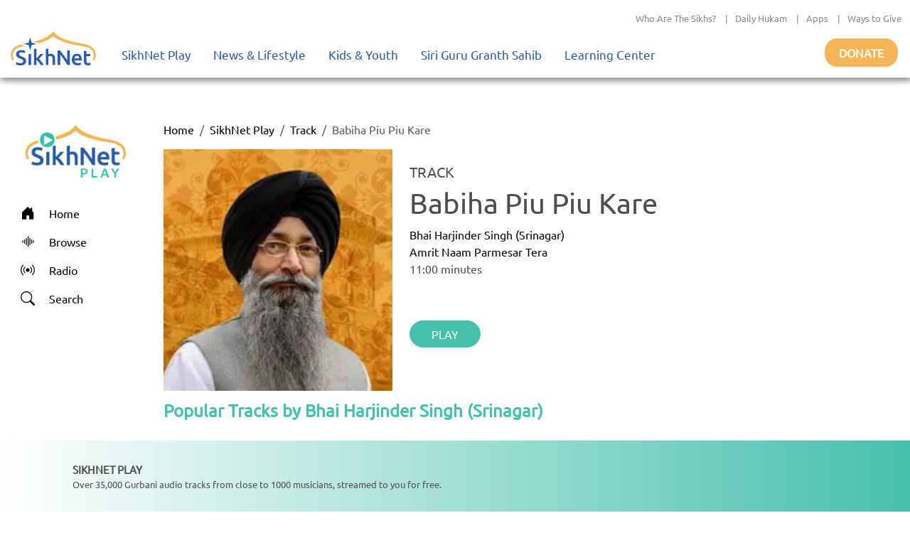

--- FILE ---
content_type: text/html; charset=utf-8
request_url: https://play.sikhnet.com/track/babiha-piu-piu-kare
body_size: 13042
content:
<!DOCTYPE html><html><head><meta charSet="utf-8" data-next-head=""/><meta name="viewport" content="initial-scale=1.0, width=device-width" data-next-head=""/><link rel="icon" href="/favicon.ico" data-next-head=""/><title data-next-head="">Babiha Piu Piu Kare - Bhai Harjinder Singh (Srinagar) - Play &amp; Download for Free - SikhNet Play</title><link rel="canonical" href="https://play.sikhnet.com/track/babiha-piu-piu-kare" data-next-head=""/><meta property="og:url" content="https://play.sikhnet.com/track/babiha-piu-piu-kare" data-next-head=""/><meta property="og:title" content="Babiha Piu Piu Kare - Bhai Harjinder Singh (Srinagar) - Play &amp; Download for Free - SikhNet Play" data-next-head=""/><meta property="og:type" content="article" data-next-head=""/><meta property="og:image" content="https://v1-images.sikhnet.io/gurbani/artists/images/harjinder-singh-srinagar-6.jpg" data-next-head=""/><meta property="og:description" content="Babiha Piu Piu Kare | SikhNet Play Track" data-next-head=""/><meta name="description" content="Babiha Piu Piu Kare | SikhNet Play Track" data-next-head=""/><link data-next-font="" rel="preconnect" href="/" crossorigin="anonymous"/><link rel="preload" href="/_next/static/chunks/d6eb9a9b97f0598a.css" as="style"/><link rel="preload" href="/_next/static/chunks/a87916f933b8012c.css" as="style"/><link rel="preload" href="/_next/static/chunks/99bc0bffb5a857f5.css" as="style"/><link rel="preload" href="/_next/static/chunks/3597337fea47d557.css" as="style"/><link rel="preload" href="/_next/static/chunks/6029f433b691183a.css" as="style"/><link rel="preload" href="/_next/static/chunks/8467202663a0092e.css" as="style"/><script type="application/ld+json" data-next-head="">
      {
        "@context": "http://schema.org",
        "@type": "Organization",
        "url": "https://sikhnet.com",
        "@id": "https://sikhnet.com",
        "logo": "https://www.sikhnet.com/sites/all/themes/sikhnet_ninja/img/sikhnet-logo.svg?v=s0ztn1",
        "name" : "SikhNet",
        "sameAs" : [
          "https://www.facebook.com/sikhnet/","https://www.instagram.com/sikhnet/","https://twitter.com/sikhnet/","https://www.youtube.com/sikhnet/"
        ]
      }
      </script><script type="application/ld+json" data-next-head="">
      [{"@context":"https://schema.org","@type":"SiteNavigationElement","name":"Home","url":"https://play.sikhnet.com"},
      {"@context":"https://schema.org","@type":"SiteNavigationElement","name":"Browse","url":"https://play.sikhnet.com/browse"},
      {"@context":"https://schema.org","@type":"SiteNavigationElement","name":"Radio","url":"https://play.sikhnet.com/radio"},
      {"@context":"https://schema.org","@type":"SiteNavigationElement","name":"Search","url":"https://play.sikhnet.com/search"}]
      </script><script type="application/ld+json" data-next-head="">{"@context":"https://schema.org","@type":"WebPage","name":"SikhNet Play","description":"Babiha Piu Piu Kare - Bhai Harjinder Singh (Srinagar) - Play & Download for Free - SikhNet Play","url":"https://play.sikhnet.com/track/babiha-piu-piu-kare","publisher":{"@type":"Organization","name":"SikhNet","logo":{"@type":"ImageObject","contentUrl":"https://www.sikhnet.com/sites/all/themes/sikhnet_ninja/img/sikhnet-logo.svg?v=s0ztn1"}}}</script><script type="application/ld+json" data-next-head="">{"@context":"https://schema.org","@type":"BreadcrumbList","itemListElement":[{"@type":"ListItem","position":1,"name":"SikhNet Play","item":"https://play.sikhnet.com/"},{"@type":"ListItem","position":2,"name":"Track","item":"https://play.sikhnet.com/browse"},{"@type":"ListItem","position":3,"name":"Babiha Piu Piu Kare","item":"https://play.sikhnet.com/track/babiha-piu-piu-kare"}]}</script><script type="application/ld+json" data-next-head="">{"@context":"https://schema.org","@type":"MusicRecording","name":"Babiha Piu Piu Kare","url":"https://play.sikhnet.com/track/babiha-piu-piu-kare","@id":"https://play.sikhnet.com/track/babiha-piu-piu-kare","image":"https://www.sikhnet.com/files/gurbani/artists/images/harjinder-singh-srinagar-6.jpg","duration":"PT0S","byArtist":{"@type":"Person","name":"Bhai Harjinder Singh (Srinagar)"}}</script><link rel="stylesheet" href="/_next/static/chunks/d6eb9a9b97f0598a.css" data-n-g=""/><link rel="stylesheet" href="/_next/static/chunks/a87916f933b8012c.css" data-n-g=""/><link rel="stylesheet" href="/_next/static/chunks/99bc0bffb5a857f5.css" data-n-g=""/><link rel="stylesheet" href="/_next/static/chunks/3597337fea47d557.css" data-n-p=""/><link rel="stylesheet" href="/_next/static/chunks/6029f433b691183a.css" data-n-p=""/><link rel="stylesheet" href="/_next/static/chunks/8467202663a0092e.css" data-n-p=""/><noscript data-n-css=""></noscript><script src="/_next/static/chunks/59afde0820d88f2c.js" defer="" type="880c3bc37c9bf0630695e569-text/javascript"></script><script src="/_next/static/chunks/70d72479bf1e4114.js" defer="" type="880c3bc37c9bf0630695e569-text/javascript"></script><script src="/_next/static/chunks/b99edb2768ebbaae.js" defer="" type="880c3bc37c9bf0630695e569-text/javascript"></script><script src="/_next/static/chunks/5e59b92c7144dcf1.js" defer="" type="880c3bc37c9bf0630695e569-text/javascript"></script><script src="/_next/static/chunks/turbopack-e4fa7a954519c1d7.js" defer="" type="880c3bc37c9bf0630695e569-text/javascript"></script><script src="/_next/static/chunks/8e8361dcc3c21336.js" defer="" type="880c3bc37c9bf0630695e569-text/javascript"></script><script src="/_next/static/chunks/6603132bb4ff458d.js" defer="" type="880c3bc37c9bf0630695e569-text/javascript"></script><script src="/_next/static/chunks/bc34640c63127093.js" defer="" type="880c3bc37c9bf0630695e569-text/javascript"></script><script src="/_next/static/chunks/f22a578ffca9e643.js" defer="" type="880c3bc37c9bf0630695e569-text/javascript"></script><script src="/_next/static/chunks/3af7aa7c57f06663.js" defer="" type="880c3bc37c9bf0630695e569-text/javascript"></script><script src="/_next/static/chunks/3b1c0c0fa940a644.js" defer="" type="880c3bc37c9bf0630695e569-text/javascript"></script><script src="/_next/static/chunks/32a5d0e0e7470e30.js" defer="" type="880c3bc37c9bf0630695e569-text/javascript"></script><script src="/_next/static/chunks/303e4b5a471c8e03.js" defer="" type="880c3bc37c9bf0630695e569-text/javascript"></script><script src="/_next/static/chunks/b9a44957dd75e397.js" defer="" type="880c3bc37c9bf0630695e569-text/javascript"></script><script src="/_next/static/chunks/1a028000ddcd7335.js" defer="" type="880c3bc37c9bf0630695e569-text/javascript"></script><script src="/_next/static/chunks/508d0e84a486c827.js" defer="" type="880c3bc37c9bf0630695e569-text/javascript"></script><script src="/_next/static/chunks/435c9af944689fca.js" defer="" type="880c3bc37c9bf0630695e569-text/javascript"></script><script src="/_next/static/chunks/turbopack-d200551c8ca08d6d.js" defer="" type="880c3bc37c9bf0630695e569-text/javascript"></script><script src="/_next/static/8cFRoOeHjQePcTExhth43/_ssgManifest.js" defer="" type="880c3bc37c9bf0630695e569-text/javascript"></script><script src="/_next/static/8cFRoOeHjQePcTExhth43/_buildManifest.js" defer="" type="880c3bc37c9bf0630695e569-text/javascript"></script></head><body><div id="__next"><style>
    #nprogress {
      pointer-events: none;
    }
    #nprogress .bar {
      background: #46c0ac;
      position: fixed;
      z-index: 9999;
      top: 0;
      left: 0;
      width: 100%;
      height: 3px;
    }
    #nprogress .peg {
      display: block;
      position: absolute;
      right: 0px;
      width: 100px;
      height: 100%;
      box-shadow: 0 0 10px #46c0ac, 0 0 5px #46c0ac;
      opacity: 1;
      -webkit-transform: rotate(3deg) translate(0px, -4px);
      -ms-transform: rotate(3deg) translate(0px, -4px);
      transform: rotate(3deg) translate(0px, -4px);
    }
    #nprogress .spinner {
      display: block;
      position: fixed;
      z-index: 1031;
      top: 15px;
      right: 15px;
    }
    #nprogress .spinner-icon {
      width: 18px;
      height: 18px;
      box-sizing: border-box;
      border: solid 2px transparent;
      border-top-color: #46c0ac;
      border-left-color: #46c0ac;
      border-radius: 50%;
      -webkit-animation: nprogresss-spinner 400ms linear infinite;
      animation: nprogress-spinner 400ms linear infinite;
    }
    .nprogress-custom-parent {
      overflow: hidden;
      position: relative;
    }
    .nprogress-custom-parent #nprogress .spinner,
    .nprogress-custom-parent #nprogress .bar {
      position: absolute;
    }
    @-webkit-keyframes nprogress-spinner {
      0% {
        -webkit-transform: rotate(0deg);
      }
      100% {
        -webkit-transform: rotate(360deg);
      }
    }
    @keyframes nprogress-spinner {
      0% {
        transform: rotate(0deg);
      }
      100% {
        transform: rotate(360deg);
      }
    }
  </style><div class="layout-module___1lhUW__container"><header class="Header-module__arFiJq__sikhNetPlayHeader masthead mb-auto"><nav class="navbar navbar-expand navbar-light"><div class="Header-module__arFiJq__sikhNetPlayHeaderContainer"><div class="top-bar "><div class="container-fluid"><div class="row"><div class="col-sm-12"><p class="top-nav"><a target="_blank" rel="noreferrer" href="https://www.sikhnet.com/pages/who-are-sikhs-what-is-sikhism">Who Are The Sikhs?</a> |<a target="_blank" rel="noreferrer" href="https://www.sikhnet.com/hukam">Daily Hukam</a> |<a target="_blank" rel="noreferrer" href="https://www.sikhnet.com/apps">Apps</a> |<a target="_blank" rel="noreferrer" href="https://www.sikhnet.com/get-involved">Ways to Give</a></p></div></div></div></div><div class="second-bar "><div class="container-fluid navigation-container anniversary"><div class="navbar-header"><div class="d-none d-xl-block g-0"><a class="navbar-brand" href="https://www.sikhnet.com"><div class="header-logo"><img alt="SikhNet Logo" loading="lazy" width="120" height="48" decoding="async" data-nimg="1" style="color:transparent" src="/_next/static/media/sikhnet-logo.3295e913.svg"/></div></a></div><div class="d-flex d-xl-none g-0"><div class="d-flex align-content-center navbar-toggle-container"><button type="button" class="navbar-toggle collapsed" data-toggle="collapse" data-target="#navbar" aria-expanded="false" aria-controls="navbar"><span class="sr-only">Toggle navigation</span><span class="icon-bar"></span><span class="icon-bar"></span><span class="icon-bar"></span></button></div><div><a href="/"><div class="header-logo"><img alt="SikhNet Play Logo" loading="lazy" width="120" height="65" decoding="async" data-nimg="1" style="color:transparent" srcSet="/_next/image?url=%2F_next%2Fstatic%2Fmedia%2FSikhNetPlay-Logo.0107479c.png&amp;w=128&amp;q=75 1x, /_next/image?url=%2F_next%2Fstatic%2Fmedia%2FSikhNetPlay-Logo.0107479c.png&amp;w=256&amp;q=75 2x" src="/_next/image?url=%2F_next%2Fstatic%2Fmedia%2FSikhNetPlay-Logo.0107479c.png&amp;w=256&amp;q=75"/></div></a></div></div><div id="navbar" class="navbar-collapse collapse "><ul class="menu nav navbar-nav"><li class="row-close-button"><a href="#" class="navbar-toggle" data-toggle="collapse" data-target="#navbar" aria-expanded="true" aria-controls="navbar"><span>X</span></a></li><li class="dropdown"><a title="" href="/">SikhNet Play<span class="caret"></span></a><ul class="dropdown-menu clearfix"><li><ul><li class="first leaf"><a target="_blank" rel="noreferrer" href="https://www.sikhnet.com/diamonds-eternity-gurbani-classics" title="">Diamonds of Eternity: Gurbani Classics</a></li><li class="leaf"><a href="/radio">Radio</a></li><li class="leaf"><a href="/browse/artist-directory">Artists Directory</a></li><li class="leaf"><a target="_blank" rel="noreferrer" href="https://www.sikhnet.com/gurbani/mobile" title="">Mobile App</a></li><li class="leaf"><a target="_blank" rel="noreferrer" href="https://www.sikhnet.com/gurbani/audio-upload" title="">Upload Gurbani</a></li></ul></li></ul></li><li class="dropdown"><a target="_blank" rel="noreferrer" href="https://www.sikhnet.com/news" title="">News &amp; Lifestyle<span class="caret"></span></a><ul class="dropdown-menu clearfix"><li><ul><li class="dropdown"><a target="_blank" rel="noreferrer" href="https://www.sikhnet.com/news/pulse-panth" title="Pulse of the Panth">Pulse of the Panth<span class="caret"></span></a><ul class="dropdown-menu clearfix"><li><ul><li class=""><a target="_blank" rel="noreferrer" href="https://www.sikhnet.com/news/current-events" title="Current Events">Current Events</a></li><li class=""><a target="_blank" rel="noreferrer" href="https://www.sikhnet.com/news/perspectives" title="Perspectives">Perspectives</a></li><li class=""><a target="_blank" rel="noreferrer" href="https://www.sikhnet.com/news/art-entertainment" title="Art &amp; Entertainment">Art &amp; Entertainment</a></li><li class=""><a target="_blank" rel="noreferrer" href="https://www.sikhnet.com/news/community-events" title="Community Events">Community Events</a> </li><li class=""><a target="_blank" rel="noreferrer" href="https://www.sikhnet.com/news/interfaith" title="Interfaith">Interfaith</a></li><li class=""><a target="_blank" rel="noreferrer" href="https://www.sikhnet.com/IRF" title="International Religious Freedom">International Religious Freedom</a></li><li class=""><a target="_blank" rel="noreferrer" href="https://www.sikhnet.com/news/environment" title="Environment">Environment</a></li></ul></li></ul></li><li class="dropdown"><a target="_blank" rel="noreferrer" href="https://www.sikhnet.com/news/spirituality" title="Spirituality">Spirituality<span class="caret"></span></a><ul class="dropdown-menu clearfix"><li><ul><li class=""><a target="_blank" rel="noreferrer" href="https://www.sikhnet.com/news/sacredness-gurbani" title="Sacredness of Gurbani">Sacredness of Gurbani</a></li><li class=""><a target="_blank" rel="noreferrer" href="https://www.sikhnet.com/news/sikhi-modern-world" title="Sikhi in the Modern World">Sikhi in the Modern World</a></li><li class=""><a target="_blank" rel="noreferrer" href="https://www.sikhnet.com/news/spiritual-living" title="Spiritual Living">Spiritual Living</a></li><li class=""><a target="_blank" rel="noreferrer" href="https://www.sikhnet.com/news/simran-and-meditation" title="Simran and Meditation">Simran and Meditation</a></li></ul></li></ul></li><li class="dropdown"><a target="_blank" rel="noreferrer" href="https://www.sikhnet.com/news/identity" title="Identity">Identity<span class="caret"></span></a><ul class="dropdown-menu clearfix"><li><ul><li class=""><a target="_blank" rel="noreferrer" href="https://www.sikhnet.com/news/sikh-identity" title="Sikh Identity">Sikh Identity</a></li><li class=""><a target="_blank" rel="noreferrer" href="https://www.sikhnet.com/news/sikh-celebrations" title="Sikh Celebrations">Sikh Celebrations</a></li><li class=""><a target="_blank" rel="noreferrer" href="https://www.sikhnet.com/news/sikh-history-and-heritage" title="Sikh History and Heritage">Sikh History and Heritage</a></li><li class=""><a target="_blank" rel="noreferrer" href="https://www.sikhnet.com/news/notable-sikhs" title="Notable Sikhs">Notable Sikhs</a></li><li class=""><a target="_blank" rel="noreferrer" href="https://www.sikhnet.com/news/outreach-and-seva" title="Outreach and Seva">Outreach and Seva</a></li><li class=""><a target="_blank" rel="noreferrer" href="https://www.sikhnet.com/news/sikhi-worldwide" title="Sikhi Worldwide">Sikhi Worldwide</a></li><li class=""><a target="_blank" rel="noreferrer" href="https://www.sikhnet.com/news/sikh-warrior" title="Sikh Warrior">Sikh Warrior</a></li><li class=""><a target="_blank" rel="noreferrer" href="https://www.sikhnet.com/news/shaabash" title="Shaabash">Shaabash</a></li></ul></li></ul></li><li class="dropdown"><a target="_blank" rel="noreferrer" href="https://www.sikhnet.com/news/wellness" title="Wellness">Wellness<span class="caret"></span></a><ul class="dropdown-menu clearfix"><li><ul><li class=""><a target="_blank" rel="noreferrer" href="https://www.sikhnet.com/news/body-mind-and-soul" title="Body, Mind and Soul">Body, Mind and Soul</a></li><li class=""><a target="_blank" rel="noreferrer" href="https://www.sikhnet.com/news/family-relationships" title="Family &amp; Relationships">Family &amp; Relationships</a></li></ul></li></ul></li><li class="dropdown"><a target="_blank" rel="noreferrer" href="https://www.sikhnet.com/news/life" title="Life">Life<span class="caret"></span></a><ul class="dropdown-menu clearfix"><li><ul><li class=""><a target="_blank" rel="noreferrer" href="https://www.sikhnet.com/news/singh" title="Singh">Singh</a></li><li class=""><a target="_blank" rel="noreferrer" href="https://www.sikhnet.com/news/kaur" title="Kaur">Kaur</a></li><li class=""><a target="_blank" rel="noreferrer" href="https://www.sikhnet.com/news/teens" title="Teens">Teens</a></li><li class=""><a target="_blank" rel="noreferrer" href="https://www.sikhnet.com/news/youth" title="Youth">Youth</a></li><li class=""><a target="_blank" rel="noreferrer" href="https://www.sikhnet.com/news/education-career" title="Education &amp; Career">Education &amp; Career</a></li></ul></li></ul></li></ul></li></ul></li><li class="dropdown"><a target="_blank" rel="noreferrer" href="https://www.sikhnet.com/kids-youth">Kids &amp; Youth<span class="caret"></span></a><ul class="dropdown-menu clearfix"><li><ul><li class="first leaf"><a target="_blank" rel="noreferrer" href="https://www.sikhnet.com/stories" title="">Animated Stories</a></li><li class="leaf"><a target="_blank" rel="noreferrer" href="https://www.sikhnet.com/filmfestival" title="SikhNet Youth Online Film Festival">Film Festival</a></li><li class="last leaf"><a target="_blank" rel="noreferrer" href="https://kaur.sikhnet.com/">KAUR Movie</a></li></ul></li></ul></li><li class="dropdown"><a target="_blank" rel="noreferrer" href="https://www.sikhnet.com/Siri-Guru-Granth-Sahib">Siri Guru Granth Sahib<span class="caret"></span></a><ul class="dropdown-menu clearfix"><li><ul><li class="first leaf"><a target="_blank" rel="noreferrer" href="https://www.sikhnet.com/Siri-Guru-Granth-Sahib#tab-search" title="">Search</a></li><li class="leaf"><a target="_blank" rel="noreferrer" href="https://www.sikhnet.com/Siri-Guru-Granth-Sahib#tab-read" title="">Read</a></li><li class="leaf"><a target="_blank" rel="noreferrer" href="https://www.sikhnet.com/Siri-Guru-Granth-Sahib#tab-listen" title="">Listen</a></li><li class="leaf"><a target="_blank" rel="noreferrer" href="https://www.sikhnet.com/Siri-Guru-Granth-Sahib#tab-learn" title="">Learn</a></li><li class="leaf"><a target="_blank" rel="noreferrer" href="https://www.sikhnet.com/Siri-Guru-Granth-Sahib#tab-resources" title="Other Resources">Other Resources</a></li><li class="leaf"><a target="_blank" rel="noreferrer" href="https://www.sikhnet.com/siri-guru-granth-sahib-w-english-translation">SGGS 5 Volume Set</a></li><li class="leaf"><a target="_blank" rel="noreferrer" href="https://www.sikhnet.com/banis">Nitnem Banis</a></li><li class="leaf"><a target="_blank" rel="noreferrer" href="https://www.sikhnet.com/hukam" title="Daily Hukamnama from Sri Darbar Sahib Amritsar (Golden Temple)">Daily Hukamnama</a></li><li class="leaf"><a target="_blank" rel="noreferrer" href="https://www.sikhnet.com/hukam/personal" title="Take a personal hukamnama to receive guidance from the words of the Siri Guru Granth Sahib.">Take a Personal Hukam</a></li><li class="leaf"><a target="_blank" rel="noreferrer" href="https://www.sikhnet.com/pages/what-is-a-hukamnama" title="Reading from the Siri Guru Granth Sahib when one needs spiritual advice.">What is a Hukamnama?</a></li><li class="last leaf"><a target="_blank" rel="noreferrer" href="https://www.sikhnet.com/pages/sikh-gurpurab-calendar" title="">Gurpurab Calendar</a></li></ul></li></ul></li><li class="dropdown"><a class="nolink" target="_blank" rel="noreferrer" href="https://learn.sikhnet.com">Learning Center<span class="caret"></span></a><ul class="dropdown-menu clearfix"><li><ul><li class="first leaf"><a target="_blank" rel="noreferrer" href="https://learn.sikhnet.com/p/normalizing-grief" title="">Normalizing Grief Mini-series</a></li><li class="leaf"><a target="_blank" rel="noreferrer" href="https://learn.sikhnet.com/p/deepening-your-personal-relationship-with-guru" title="">Deepening Your Personal Relationship with the Guru</a></li><li class="leaf"><a target="_blank" rel="noreferrer" href="https://learn.sikhnet.com/p/amrit-vela-awakening/" title="Free Online Course">Amrit Vela Awakening</a></li><li class="leaf"><a target="_blank" rel="noreferrer" href="https://learn.sikhnet.com/p/the-universe-is-your-university" title="Free Online Course">The Universe is Your University</a></li><li class="leaf"><a target="_blank" rel="noreferrer" href="https://learn.sikhnet.com/p/why-am-i-a-sikh/" title="Exploring Your Identity &amp; Purpose">Why am I a Sikh?</a></li><li class="leaf"><a target="_blank" rel="noreferrer" href="https://learn.sikhnet.com/p/finding-peace-healing-trauma-and-loss" title="">Finding Peace: Healing Trauma &amp; Loss</a></li><li class="leaf"><a target="_blank" rel="noreferrer" href="https://learn.sikhnet.com/p/coping-with-grief" title="Grieving effectively is the key to regaining Chardi Kalaa during these chaotic times.">Coping With Grief</a></li><li class="leaf"><a target="_blank" rel="noreferrer" href="https://www.youtube.com/sikhnet" title="Inspirational videos on all topics related to Sikhi and Spirituality">Inspirational Videos</a></li><li class="leaf"><a target="_blank" rel="noreferrer" href="https://learn.sikhnet.com/courses" title="">View All Learning Center Courses</a></li><li class="leaf"><a target="_blank" rel="noreferrer" href="https://www.sikhnet.com/pages/sikh-history" title="">Sikh History</a></li><li class="leaf"><a target="_blank" rel="noreferrer" href="https://www.sikhiwiki.org/" title="">Sikhi Wiki</a></li><li class="last leaf"><a target="_blank" rel="noreferrer" href="https://www.sikhnet.com/pages/sikhnet-scholar-series" title="A series of Lectures">The SikhNet Scholar Series</a></li></ul></li></ul></li><li class="search-container"></li></ul></div><div class="donate-button-container"><div class="donate-button"><a target="_blank" rel="noreferrer" href="https://www.sikhnet.com/get-involved?form=FRU2025GEN">Donate</a></div></div></div></div></div></div></nav><div id="page-main-header"><div></div><div></div><div></div></div></header><main class="layout-module___1lhUW__contentContainer"><div class="container-fluid"><div class="row"><div class="d-none d-xl-block g-0 layout-module___1lhUW__gmcNav col-xl-2"><div class="layout-module___1lhUW__gmcMenuContainer"><div class="layout-module___1lhUW__gmcMenuBrandIconContainer"><a class="layout-module___1lhUW__gmcMenuBrand" href="/"><div class="layout-module___1lhUW__gmcMenuBrandIcon"><img alt="SikhNet Play Logo" loading="lazy" width="360" height="196" decoding="async" data-nimg="1" style="color:transparent" srcSet="/_next/image?url=%2F_next%2Fstatic%2Fmedia%2FSikhNetPlay-Logo.0107479c.png&amp;w=384&amp;q=75 1x, /_next/image?url=%2F_next%2Fstatic%2Fmedia%2FSikhNetPlay-Logo.0107479c.png&amp;w=750&amp;q=75 2x" src="/_next/image?url=%2F_next%2Fstatic%2Fmedia%2FSikhNetPlay-Logo.0107479c.png&amp;w=750&amp;q=75"/></div></a></div><div class="vstack"><a class="layout-module___1lhUW__gmcMenuItem " href="/"><div class="layout-module___1lhUW__gmcMenuIcon"><svg stroke="currentColor" fill="currentColor" stroke-width="0" viewBox="0 0 16 16" height="20" width="20" xmlns="http://www.w3.org/2000/svg"><path d="M6.5 14.5v-3.505c0-.245.25-.495.5-.495h2c.25 0 .5.25.5.5v3.5a.5.5 0 0 0 .5.5h4a.5.5 0 0 0 .5-.5v-7a.5.5 0 0 0-.146-.354L13 5.793V2.5a.5.5 0 0 0-.5-.5h-1a.5.5 0 0 0-.5.5v1.293L8.354 1.146a.5.5 0 0 0-.708 0l-6 6A.5.5 0 0 0 1.5 7.5v7a.5.5 0 0 0 .5.5h4a.5.5 0 0 0 .5-.5"></path></svg></div><div>Home</div></a><a class="layout-module___1lhUW__gmcMenuItem " href="/browse"><div class="layout-module___1lhUW__gmcMenuIcon"><svg stroke="currentColor" fill="currentColor" stroke-width="0" viewBox="0 0 16 16" height="20" width="20" xmlns="http://www.w3.org/2000/svg"><path fill-rule="evenodd" d="M8.5 2a.5.5 0 0 1 .5.5v11a.5.5 0 0 1-1 0v-11a.5.5 0 0 1 .5-.5m-2 2a.5.5 0 0 1 .5.5v7a.5.5 0 0 1-1 0v-7a.5.5 0 0 1 .5-.5m4 0a.5.5 0 0 1 .5.5v7a.5.5 0 0 1-1 0v-7a.5.5 0 0 1 .5-.5m-6 1.5A.5.5 0 0 1 5 6v4a.5.5 0 0 1-1 0V6a.5.5 0 0 1 .5-.5m8 0a.5.5 0 0 1 .5.5v4a.5.5 0 0 1-1 0V6a.5.5 0 0 1 .5-.5m-10 1A.5.5 0 0 1 3 7v2a.5.5 0 0 1-1 0V7a.5.5 0 0 1 .5-.5m12 0a.5.5 0 0 1 .5.5v2a.5.5 0 0 1-1 0V7a.5.5 0 0 1 .5-.5"></path></svg></div><div>Browse</div></a><a class="layout-module___1lhUW__gmcMenuItem " href="/radio"><div class="layout-module___1lhUW__gmcMenuIcon"><svg stroke="currentColor" fill="currentColor" stroke-width="0" viewBox="0 0 16 16" height="20" width="20" xmlns="http://www.w3.org/2000/svg"><path d="M3.05 3.05a7 7 0 0 0 0 9.9.5.5 0 0 1-.707.707 8 8 0 0 1 0-11.314.5.5 0 0 1 .707.707m2.122 2.122a4 4 0 0 0 0 5.656.5.5 0 1 1-.708.708 5 5 0 0 1 0-7.072.5.5 0 0 1 .708.708m5.656-.708a.5.5 0 0 1 .708 0 5 5 0 0 1 0 7.072.5.5 0 1 1-.708-.708 4 4 0 0 0 0-5.656.5.5 0 0 1 0-.708m2.122-2.12a.5.5 0 0 1 .707 0 8 8 0 0 1 0 11.313.5.5 0 0 1-.707-.707 7 7 0 0 0 0-9.9.5.5 0 0 1 0-.707zM10 8a2 2 0 1 1-4 0 2 2 0 0 1 4 0"></path></svg></div><div>Radio</div></a><a class="layout-module___1lhUW__gmcMenuItem " href="/search"><div class="layout-module___1lhUW__gmcMenuIcon"><svg stroke="currentColor" fill="currentColor" stroke-width="0" viewBox="0 0 16 16" height="20" width="20" xmlns="http://www.w3.org/2000/svg"><path d="M11.742 10.344a6.5 6.5 0 1 0-1.397 1.398h-.001q.044.06.098.115l3.85 3.85a1 1 0 0 0 1.415-1.414l-3.85-3.85a1 1 0 0 0-.115-.1zM12 6.5a5.5 5.5 0 1 1-11 0 5.5 5.5 0 0 1 11 0"></path></svg></div><div>Search</div></a></div></div></div><div class="g-0 layout-module___1lhUW__gmcContentContainer col-xl-10"><div class="container-fluid"><nav aria-label="breadcrumb"><ol class="breadcrumb"><li class="breadcrumb-item"><a href="/">Home</a></li><li class="breadcrumb-item"><a href="/">SikhNet Play</a></li><li class="breadcrumb-item"><a href="/browse">Track</a></li><li class="breadcrumb-item active" aria-current="page">Babiha Piu Piu Kare</li></ol></nav><div class="text-center text-xl-start row"><div class="col-xxl-3 col-xl-4 col-lg-12"><div><img alt="Babiha Piu Piu Kare" loading="lazy" width="350" height="350" decoding="async" data-nimg="1" class="TrackPage-module__ztv70a__imageStyle" style="color:transparent;background-size:cover;background-position:50% 50%;background-repeat:no-repeat;background-image:url(&quot;data:image/svg+xml;charset=utf-8,%3Csvg xmlns=&#x27;http://www.w3.org/2000/svg&#x27; viewBox=&#x27;0 0 350 350&#x27;%3E%3Cfilter id=&#x27;b&#x27; color-interpolation-filters=&#x27;sRGB&#x27;%3E%3CfeGaussianBlur stdDeviation=&#x27;20&#x27;/%3E%3CfeColorMatrix values=&#x27;1 0 0 0 0 0 1 0 0 0 0 0 1 0 0 0 0 0 100 -1&#x27; result=&#x27;s&#x27;/%3E%3CfeFlood x=&#x27;0&#x27; y=&#x27;0&#x27; width=&#x27;100%25&#x27; height=&#x27;100%25&#x27;/%3E%3CfeComposite operator=&#x27;out&#x27; in=&#x27;s&#x27;/%3E%3CfeComposite in2=&#x27;SourceGraphic&#x27;/%3E%3CfeGaussianBlur stdDeviation=&#x27;20&#x27;/%3E%3C/filter%3E%3Cimage width=&#x27;100%25&#x27; height=&#x27;100%25&#x27; x=&#x27;0&#x27; y=&#x27;0&#x27; preserveAspectRatio=&#x27;none&#x27; style=&#x27;filter: url(%23b);&#x27; href=&#x27;[data-uri]&#x27;/%3E%3C/svg%3E&quot;)" srcSet="/_next/image?url=https%3A%2F%2Fv1-images.sikhnet.io%2Fcdn-cgi%2Fimage%2Fwidth%3D500%2Cquality%3D75%2Fgurbani%2Fartists%2Fimages%2Fharjinder-singh-srinagar-6.jpg&amp;w=384&amp;q=75 1x, /_next/image?url=https%3A%2F%2Fv1-images.sikhnet.io%2Fcdn-cgi%2Fimage%2Fwidth%3D500%2Cquality%3D75%2Fgurbani%2Fartists%2Fimages%2Fharjinder-singh-srinagar-6.jpg&amp;w=750&amp;q=75 2x" src="/_next/image?url=https%3A%2F%2Fv1-images.sikhnet.io%2Fcdn-cgi%2Fimage%2Fwidth%3D500%2Cquality%3D75%2Fgurbani%2Fartists%2Fimages%2Fharjinder-singh-srinagar-6.jpg&amp;w=750&amp;q=75"/></div></div><div class="col-xl col-lg-12"><div class="TrackPage-module__ztv70a__trackTitleContainer row"><h5>TRACK</h5><h1>Babiha Piu Piu Kare</h1><a href="/artist/bhai-harjinder-singh-srinagar">Bhai Harjinder Singh (Srinagar)</a><a href="/album/amrit-naam-parmesar-tera">Amrit Naam Parmesar Tera</a><p>11:00<!-- --> minutes</p></div><div class="TrackPage-module__ztv70a__trackActionBar row"><div class="justify-content-center justify-content-xl-start hstack gap-4"><button type="button" class="GmcUiWidgetStyles-module__LJCz7q__solidButton btn btn-success">PLAY</button></div></div></div></div><div class="row"><div class="GmcUiWidgetStyles-module__LJCz7q__stackedWidgetContainer container-fluid"><div class="GmcUiWidgetStyles-module__LJCz7q__widgetHeader row"><div class="col"><span class="GmcUiWidgetStyles-module__LJCz7q__widgetTitle">Popular Tracks by Bhai Harjinder Singh (Srinagar)</span></div></div><div><div class="GmcUiWidgetStyles-module__LJCz7q__rowsStackedWidgetContainer row"><div class="GmcUiWidgetStyles-module__LJCz7q__rowsStackedWidgetImageContainer col-md-1 col-3"><div class="GmcUiWidgetStyles-module__LJCz7q__rowsStackedWidgetTrackPlayIcon"><svg stroke="currentColor" fill="currentColor" stroke-width="0" viewBox="0 0 16 16" height="25" width="25" xmlns="http://www.w3.org/2000/svg"><path d="M16 8A8 8 0 1 1 0 8a8 8 0 0 1 16 0M6.79 5.093A.5.5 0 0 0 6 5.5v5a.5.5 0 0 0 .79.407l3.5-2.5a.5.5 0 0 0 0-.814z"></path></svg></div><img alt="Apne Sewak Kou Kabahu Na Bisarahu" loading="lazy" width="50" height="50" decoding="async" data-nimg="1" class="GmcUiWidgetStyles-module__LJCz7q__imageStyle" style="color:transparent;background-size:cover;background-position:50% 50%;background-repeat:no-repeat;background-image:url(&quot;data:image/svg+xml;charset=utf-8,%3Csvg xmlns=&#x27;http://www.w3.org/2000/svg&#x27; viewBox=&#x27;0 0 50 50&#x27;%3E%3Cfilter id=&#x27;b&#x27; color-interpolation-filters=&#x27;sRGB&#x27;%3E%3CfeGaussianBlur stdDeviation=&#x27;20&#x27;/%3E%3CfeColorMatrix values=&#x27;1 0 0 0 0 0 1 0 0 0 0 0 1 0 0 0 0 0 100 -1&#x27; result=&#x27;s&#x27;/%3E%3CfeFlood x=&#x27;0&#x27; y=&#x27;0&#x27; width=&#x27;100%25&#x27; height=&#x27;100%25&#x27;/%3E%3CfeComposite operator=&#x27;out&#x27; in=&#x27;s&#x27;/%3E%3CfeComposite in2=&#x27;SourceGraphic&#x27;/%3E%3CfeGaussianBlur stdDeviation=&#x27;20&#x27;/%3E%3C/filter%3E%3Cimage width=&#x27;100%25&#x27; height=&#x27;100%25&#x27; x=&#x27;0&#x27; y=&#x27;0&#x27; preserveAspectRatio=&#x27;none&#x27; style=&#x27;filter: url(%23b);&#x27; href=&#x27;[data-uri]&#x27;/%3E%3C/svg%3E&quot;)" srcSet="/_next/image?url=https%3A%2F%2Fv1-images.sikhnet.io%2Fcdn-cgi%2Fimage%2Fwidth%3D100%2Cquality%3D75%2Fgurbani%2Fartists%2Fimages%2Fharjinder-singh-srinagar-6.jpg&amp;w=64&amp;q=75 1x, /_next/image?url=https%3A%2F%2Fv1-images.sikhnet.io%2Fcdn-cgi%2Fimage%2Fwidth%3D100%2Cquality%3D75%2Fgurbani%2Fartists%2Fimages%2Fharjinder-singh-srinagar-6.jpg&amp;w=128&amp;q=75 2x" src="/_next/image?url=https%3A%2F%2Fv1-images.sikhnet.io%2Fcdn-cgi%2Fimage%2Fwidth%3D100%2Cquality%3D75%2Fgurbani%2Fartists%2Fimages%2Fharjinder-singh-srinagar-6.jpg&amp;w=128&amp;q=75"/></div><div class="GmcUiWidgetStyles-module__LJCz7q__stackedLabelTextContainer col-md-10 col-7"><div class="vstack gap-0"><div class="GmcUiWidgetStyles-module__LJCz7q__stackedLabelTitle  "><a href="/track/apne-sewak-kou-kabahu-na-bisarahu">Apne Sewak Kou Kabahu Na Bisarahu</a></div><div class="GmcUiWidgetStyles-module__LJCz7q__stackedLabelSubtitle">Bhai Harjinder Singh (Srinagar) - Har Ji Mata Har Ji Pita</div></div></div><div class="GmcUiWidgetStyles-module__LJCz7q__stackedLabelRightContainer col-md-1 col-2"><div class="vstack gap-0"><div class="GmcUiWidgetStyles-module__LJCz7q__stackedLabelTime">8:37</div><div class="GmcUiWidgetStyles-module__LJCz7q__stackedEllipsisButton"><button type="button" class="GmcUiWidgetStyles-module__LJCz7q__stackedEllipsisButton btn btn-primary"><svg stroke="currentColor" fill="currentColor" stroke-width="0" viewBox="0 0 16 16" height="1em" width="1em" xmlns="http://www.w3.org/2000/svg"><path d="M3 9.5a1.5 1.5 0 1 1 0-3 1.5 1.5 0 0 1 0 3m5 0a1.5 1.5 0 1 1 0-3 1.5 1.5 0 0 1 0 3m5 0a1.5 1.5 0 1 1 0-3 1.5 1.5 0 0 1 0 3"></path></svg></button></div></div></div></div><div class="GmcUiWidgetStyles-module__LJCz7q__rowsStackedWidgetContainer row"><div class="GmcUiWidgetStyles-module__LJCz7q__rowsStackedWidgetImageContainer col-md-1 col-3"><div class="GmcUiWidgetStyles-module__LJCz7q__rowsStackedWidgetTrackPlayIcon"><svg stroke="currentColor" fill="currentColor" stroke-width="0" viewBox="0 0 16 16" height="25" width="25" xmlns="http://www.w3.org/2000/svg"><path d="M16 8A8 8 0 1 1 0 8a8 8 0 0 1 16 0M6.79 5.093A.5.5 0 0 0 6 5.5v5a.5.5 0 0 0 .79.407l3.5-2.5a.5.5 0 0 0 0-.814z"></path></svg></div><img alt="Kaun Janai Gun Tere" loading="lazy" width="50" height="50" decoding="async" data-nimg="1" class="GmcUiWidgetStyles-module__LJCz7q__imageStyle" style="color:transparent;background-size:cover;background-position:50% 50%;background-repeat:no-repeat;background-image:url(&quot;data:image/svg+xml;charset=utf-8,%3Csvg xmlns=&#x27;http://www.w3.org/2000/svg&#x27; viewBox=&#x27;0 0 50 50&#x27;%3E%3Cfilter id=&#x27;b&#x27; color-interpolation-filters=&#x27;sRGB&#x27;%3E%3CfeGaussianBlur stdDeviation=&#x27;20&#x27;/%3E%3CfeColorMatrix values=&#x27;1 0 0 0 0 0 1 0 0 0 0 0 1 0 0 0 0 0 100 -1&#x27; result=&#x27;s&#x27;/%3E%3CfeFlood x=&#x27;0&#x27; y=&#x27;0&#x27; width=&#x27;100%25&#x27; height=&#x27;100%25&#x27;/%3E%3CfeComposite operator=&#x27;out&#x27; in=&#x27;s&#x27;/%3E%3CfeComposite in2=&#x27;SourceGraphic&#x27;/%3E%3CfeGaussianBlur stdDeviation=&#x27;20&#x27;/%3E%3C/filter%3E%3Cimage width=&#x27;100%25&#x27; height=&#x27;100%25&#x27; x=&#x27;0&#x27; y=&#x27;0&#x27; preserveAspectRatio=&#x27;none&#x27; style=&#x27;filter: url(%23b);&#x27; href=&#x27;[data-uri]&#x27;/%3E%3C/svg%3E&quot;)" srcSet="/_next/image?url=https%3A%2F%2Fv1-images.sikhnet.io%2Fcdn-cgi%2Fimage%2Fwidth%3D100%2Cquality%3D75%2Fgurbani%2Fartists%2Fimages%2Fharjinder-singh-srinagar-6.jpg&amp;w=64&amp;q=75 1x, /_next/image?url=https%3A%2F%2Fv1-images.sikhnet.io%2Fcdn-cgi%2Fimage%2Fwidth%3D100%2Cquality%3D75%2Fgurbani%2Fartists%2Fimages%2Fharjinder-singh-srinagar-6.jpg&amp;w=128&amp;q=75 2x" src="/_next/image?url=https%3A%2F%2Fv1-images.sikhnet.io%2Fcdn-cgi%2Fimage%2Fwidth%3D100%2Cquality%3D75%2Fgurbani%2Fartists%2Fimages%2Fharjinder-singh-srinagar-6.jpg&amp;w=128&amp;q=75"/></div><div class="GmcUiWidgetStyles-module__LJCz7q__stackedLabelTextContainer col-md-10 col-7"><div class="vstack gap-0"><div class="GmcUiWidgetStyles-module__LJCz7q__stackedLabelTitle  "><a href="/track/kaun-janai-gun-tere-1">Kaun Janai Gun Tere</a></div><div class="GmcUiWidgetStyles-module__LJCz7q__stackedLabelSubtitle">Bhai Harjinder Singh (Srinagar) - Kou Har Samaan Nahi Raja</div></div></div><div class="GmcUiWidgetStyles-module__LJCz7q__stackedLabelRightContainer col-md-1 col-2"><div class="vstack gap-0"><div class="GmcUiWidgetStyles-module__LJCz7q__stackedLabelTime">9:09</div><div class="GmcUiWidgetStyles-module__LJCz7q__stackedEllipsisButton"><button type="button" class="GmcUiWidgetStyles-module__LJCz7q__stackedEllipsisButton btn btn-primary"><svg stroke="currentColor" fill="currentColor" stroke-width="0" viewBox="0 0 16 16" height="1em" width="1em" xmlns="http://www.w3.org/2000/svg"><path d="M3 9.5a1.5 1.5 0 1 1 0-3 1.5 1.5 0 0 1 0 3m5 0a1.5 1.5 0 1 1 0-3 1.5 1.5 0 0 1 0 3m5 0a1.5 1.5 0 1 1 0-3 1.5 1.5 0 0 1 0 3"></path></svg></button></div></div></div></div><div class="GmcUiWidgetStyles-module__LJCz7q__rowsStackedWidgetContainer row"><div class="GmcUiWidgetStyles-module__LJCz7q__rowsStackedWidgetImageContainer col-md-1 col-3"><div class="GmcUiWidgetStyles-module__LJCz7q__rowsStackedWidgetTrackPlayIcon"><svg stroke="currentColor" fill="currentColor" stroke-width="0" viewBox="0 0 16 16" height="25" width="25" xmlns="http://www.w3.org/2000/svg"><path d="M16 8A8 8 0 1 1 0 8a8 8 0 0 1 16 0M6.79 5.093A.5.5 0 0 0 6 5.5v5a.5.5 0 0 0 .79.407l3.5-2.5a.5.5 0 0 0 0-.814z"></path></svg></div><img alt="Lakh Khushiaan" loading="lazy" width="50" height="50" decoding="async" data-nimg="1" class="GmcUiWidgetStyles-module__LJCz7q__imageStyle" style="color:transparent;background-size:cover;background-position:50% 50%;background-repeat:no-repeat;background-image:url(&quot;data:image/svg+xml;charset=utf-8,%3Csvg xmlns=&#x27;http://www.w3.org/2000/svg&#x27; viewBox=&#x27;0 0 50 50&#x27;%3E%3Cfilter id=&#x27;b&#x27; color-interpolation-filters=&#x27;sRGB&#x27;%3E%3CfeGaussianBlur stdDeviation=&#x27;20&#x27;/%3E%3CfeColorMatrix values=&#x27;1 0 0 0 0 0 1 0 0 0 0 0 1 0 0 0 0 0 100 -1&#x27; result=&#x27;s&#x27;/%3E%3CfeFlood x=&#x27;0&#x27; y=&#x27;0&#x27; width=&#x27;100%25&#x27; height=&#x27;100%25&#x27;/%3E%3CfeComposite operator=&#x27;out&#x27; in=&#x27;s&#x27;/%3E%3CfeComposite in2=&#x27;SourceGraphic&#x27;/%3E%3CfeGaussianBlur stdDeviation=&#x27;20&#x27;/%3E%3C/filter%3E%3Cimage width=&#x27;100%25&#x27; height=&#x27;100%25&#x27; x=&#x27;0&#x27; y=&#x27;0&#x27; preserveAspectRatio=&#x27;none&#x27; style=&#x27;filter: url(%23b);&#x27; href=&#x27;[data-uri]&#x27;/%3E%3C/svg%3E&quot;)" srcSet="/_next/image?url=https%3A%2F%2Fv1-images.sikhnet.io%2Fcdn-cgi%2Fimage%2Fwidth%3D100%2Cquality%3D75%2Fgurbani%2Fartists%2Fimages%2Fharjinder-singh-srinagar-6.jpg&amp;w=64&amp;q=75 1x, /_next/image?url=https%3A%2F%2Fv1-images.sikhnet.io%2Fcdn-cgi%2Fimage%2Fwidth%3D100%2Cquality%3D75%2Fgurbani%2Fartists%2Fimages%2Fharjinder-singh-srinagar-6.jpg&amp;w=128&amp;q=75 2x" src="/_next/image?url=https%3A%2F%2Fv1-images.sikhnet.io%2Fcdn-cgi%2Fimage%2Fwidth%3D100%2Cquality%3D75%2Fgurbani%2Fartists%2Fimages%2Fharjinder-singh-srinagar-6.jpg&amp;w=128&amp;q=75"/></div><div class="GmcUiWidgetStyles-module__LJCz7q__stackedLabelTextContainer col-md-10 col-7"><div class="vstack gap-0"><div class="GmcUiWidgetStyles-module__LJCz7q__stackedLabelTitle  "><a href="/track/lakh-khushiaan">Lakh Khushiaan</a></div><div class="GmcUiWidgetStyles-module__LJCz7q__stackedLabelSubtitle">Bhai Harjinder Singh (Srinagar) - Mere Gobind</div></div></div><div class="GmcUiWidgetStyles-module__LJCz7q__stackedLabelRightContainer col-md-1 col-2"><div class="vstack gap-0"><div class="GmcUiWidgetStyles-module__LJCz7q__stackedLabelTime">12:29</div><div class="GmcUiWidgetStyles-module__LJCz7q__stackedEllipsisButton"><button type="button" class="GmcUiWidgetStyles-module__LJCz7q__stackedEllipsisButton btn btn-primary"><svg stroke="currentColor" fill="currentColor" stroke-width="0" viewBox="0 0 16 16" height="1em" width="1em" xmlns="http://www.w3.org/2000/svg"><path d="M3 9.5a1.5 1.5 0 1 1 0-3 1.5 1.5 0 0 1 0 3m5 0a1.5 1.5 0 1 1 0-3 1.5 1.5 0 0 1 0 3m5 0a1.5 1.5 0 1 1 0-3 1.5 1.5 0 0 1 0 3"></path></svg></button></div></div></div></div><div class="GmcUiWidgetStyles-module__LJCz7q__rowsStackedWidgetContainer row"><div class="GmcUiWidgetStyles-module__LJCz7q__rowsStackedWidgetImageContainer col-md-1 col-3"><div class="GmcUiWidgetStyles-module__LJCz7q__rowsStackedWidgetTrackPlayIcon"><svg stroke="currentColor" fill="currentColor" stroke-width="0" viewBox="0 0 16 16" height="25" width="25" xmlns="http://www.w3.org/2000/svg"><path d="M16 8A8 8 0 1 1 0 8a8 8 0 0 1 16 0M6.79 5.093A.5.5 0 0 0 6 5.5v5a.5.5 0 0 0 .79.407l3.5-2.5a.5.5 0 0 0 0-.814z"></path></svg></div><img alt="Bhi Tu Hai Salahna" loading="lazy" width="50" height="50" decoding="async" data-nimg="1" class="GmcUiWidgetStyles-module__LJCz7q__imageStyle" style="color:transparent;background-size:cover;background-position:50% 50%;background-repeat:no-repeat;background-image:url(&quot;data:image/svg+xml;charset=utf-8,%3Csvg xmlns=&#x27;http://www.w3.org/2000/svg&#x27; viewBox=&#x27;0 0 50 50&#x27;%3E%3Cfilter id=&#x27;b&#x27; color-interpolation-filters=&#x27;sRGB&#x27;%3E%3CfeGaussianBlur stdDeviation=&#x27;20&#x27;/%3E%3CfeColorMatrix values=&#x27;1 0 0 0 0 0 1 0 0 0 0 0 1 0 0 0 0 0 100 -1&#x27; result=&#x27;s&#x27;/%3E%3CfeFlood x=&#x27;0&#x27; y=&#x27;0&#x27; width=&#x27;100%25&#x27; height=&#x27;100%25&#x27;/%3E%3CfeComposite operator=&#x27;out&#x27; in=&#x27;s&#x27;/%3E%3CfeComposite in2=&#x27;SourceGraphic&#x27;/%3E%3CfeGaussianBlur stdDeviation=&#x27;20&#x27;/%3E%3C/filter%3E%3Cimage width=&#x27;100%25&#x27; height=&#x27;100%25&#x27; x=&#x27;0&#x27; y=&#x27;0&#x27; preserveAspectRatio=&#x27;none&#x27; style=&#x27;filter: url(%23b);&#x27; href=&#x27;[data-uri]&#x27;/%3E%3C/svg%3E&quot;)" srcSet="/_next/image?url=https%3A%2F%2Fv1-images.sikhnet.io%2Fcdn-cgi%2Fimage%2Fwidth%3D100%2Cquality%3D75%2Fgurbani%2Fartists%2Fimages%2Fharjinder-singh-srinagar-6.jpg&amp;w=64&amp;q=75 1x, /_next/image?url=https%3A%2F%2Fv1-images.sikhnet.io%2Fcdn-cgi%2Fimage%2Fwidth%3D100%2Cquality%3D75%2Fgurbani%2Fartists%2Fimages%2Fharjinder-singh-srinagar-6.jpg&amp;w=128&amp;q=75 2x" src="/_next/image?url=https%3A%2F%2Fv1-images.sikhnet.io%2Fcdn-cgi%2Fimage%2Fwidth%3D100%2Cquality%3D75%2Fgurbani%2Fartists%2Fimages%2Fharjinder-singh-srinagar-6.jpg&amp;w=128&amp;q=75"/></div><div class="GmcUiWidgetStyles-module__LJCz7q__stackedLabelTextContainer col-md-10 col-7"><div class="vstack gap-0"><div class="GmcUiWidgetStyles-module__LJCz7q__stackedLabelTitle  "><a href="/track/bhi-tu-hai-salahna">Bhi Tu Hai Salahna</a></div><div class="GmcUiWidgetStyles-module__LJCz7q__stackedLabelSubtitle">Bhai Harjinder Singh (Srinagar) - Har Ji Mata Har Ji Pita</div></div></div><div class="GmcUiWidgetStyles-module__LJCz7q__stackedLabelRightContainer col-md-1 col-2"><div class="vstack gap-0"><div class="GmcUiWidgetStyles-module__LJCz7q__stackedLabelTime">3:52</div><div class="GmcUiWidgetStyles-module__LJCz7q__stackedEllipsisButton"><button type="button" class="GmcUiWidgetStyles-module__LJCz7q__stackedEllipsisButton btn btn-primary"><svg stroke="currentColor" fill="currentColor" stroke-width="0" viewBox="0 0 16 16" height="1em" width="1em" xmlns="http://www.w3.org/2000/svg"><path d="M3 9.5a1.5 1.5 0 1 1 0-3 1.5 1.5 0 0 1 0 3m5 0a1.5 1.5 0 1 1 0-3 1.5 1.5 0 0 1 0 3m5 0a1.5 1.5 0 1 1 0-3 1.5 1.5 0 0 1 0 3"></path></svg></button></div></div></div></div><div class="GmcUiWidgetStyles-module__LJCz7q__rowsStackedWidgetContainer row"><div class="GmcUiWidgetStyles-module__LJCz7q__rowsStackedWidgetImageContainer col-md-1 col-3"><div class="GmcUiWidgetStyles-module__LJCz7q__rowsStackedWidgetTrackPlayIcon"><svg stroke="currentColor" fill="currentColor" stroke-width="0" viewBox="0 0 16 16" height="25" width="25" xmlns="http://www.w3.org/2000/svg"><path d="M16 8A8 8 0 1 1 0 8a8 8 0 0 1 16 0M6.79 5.093A.5.5 0 0 0 6 5.5v5a.5.5 0 0 0 .79.407l3.5-2.5a.5.5 0 0 0 0-.814z"></path></svg></div><img alt="Mere Sahiba Kaun Janey Gun Tere" loading="lazy" width="50" height="50" decoding="async" data-nimg="1" class="GmcUiWidgetStyles-module__LJCz7q__imageStyle" style="color:transparent;background-size:cover;background-position:50% 50%;background-repeat:no-repeat;background-image:url(&quot;data:image/svg+xml;charset=utf-8,%3Csvg xmlns=&#x27;http://www.w3.org/2000/svg&#x27; viewBox=&#x27;0 0 50 50&#x27;%3E%3Cfilter id=&#x27;b&#x27; color-interpolation-filters=&#x27;sRGB&#x27;%3E%3CfeGaussianBlur stdDeviation=&#x27;20&#x27;/%3E%3CfeColorMatrix values=&#x27;1 0 0 0 0 0 1 0 0 0 0 0 1 0 0 0 0 0 100 -1&#x27; result=&#x27;s&#x27;/%3E%3CfeFlood x=&#x27;0&#x27; y=&#x27;0&#x27; width=&#x27;100%25&#x27; height=&#x27;100%25&#x27;/%3E%3CfeComposite operator=&#x27;out&#x27; in=&#x27;s&#x27;/%3E%3CfeComposite in2=&#x27;SourceGraphic&#x27;/%3E%3CfeGaussianBlur stdDeviation=&#x27;20&#x27;/%3E%3C/filter%3E%3Cimage width=&#x27;100%25&#x27; height=&#x27;100%25&#x27; x=&#x27;0&#x27; y=&#x27;0&#x27; preserveAspectRatio=&#x27;none&#x27; style=&#x27;filter: url(%23b);&#x27; href=&#x27;[data-uri]&#x27;/%3E%3C/svg%3E&quot;)" srcSet="/_next/image?url=https%3A%2F%2Fv1-images.sikhnet.io%2Fcdn-cgi%2Fimage%2Fwidth%3D100%2Cquality%3D75%2Fgurbani%2Fartists%2Fimages%2Fharjinder-singh-srinagar-6.jpg&amp;w=64&amp;q=75 1x, /_next/image?url=https%3A%2F%2Fv1-images.sikhnet.io%2Fcdn-cgi%2Fimage%2Fwidth%3D100%2Cquality%3D75%2Fgurbani%2Fartists%2Fimages%2Fharjinder-singh-srinagar-6.jpg&amp;w=128&amp;q=75 2x" src="/_next/image?url=https%3A%2F%2Fv1-images.sikhnet.io%2Fcdn-cgi%2Fimage%2Fwidth%3D100%2Cquality%3D75%2Fgurbani%2Fartists%2Fimages%2Fharjinder-singh-srinagar-6.jpg&amp;w=128&amp;q=75"/></div><div class="GmcUiWidgetStyles-module__LJCz7q__stackedLabelTextContainer col-md-10 col-7"><div class="vstack gap-0"><div class="GmcUiWidgetStyles-module__LJCz7q__stackedLabelTitle  "><a href="/track/mere-sahiba-kaun-janey-gun-tere-0">Mere Sahiba Kaun Janey Gun Tere</a></div><div class="GmcUiWidgetStyles-module__LJCz7q__stackedLabelSubtitle">Bhai Harjinder Singh (Srinagar)</div></div></div><div class="GmcUiWidgetStyles-module__LJCz7q__stackedLabelRightContainer col-md-1 col-2"><div class="vstack gap-0"><div class="GmcUiWidgetStyles-module__LJCz7q__stackedLabelTime">11:56</div><div class="GmcUiWidgetStyles-module__LJCz7q__stackedEllipsisButton"><button type="button" class="GmcUiWidgetStyles-module__LJCz7q__stackedEllipsisButton btn btn-primary"><svg stroke="currentColor" fill="currentColor" stroke-width="0" viewBox="0 0 16 16" height="1em" width="1em" xmlns="http://www.w3.org/2000/svg"><path d="M3 9.5a1.5 1.5 0 1 1 0-3 1.5 1.5 0 0 1 0 3m5 0a1.5 1.5 0 1 1 0-3 1.5 1.5 0 0 1 0 3m5 0a1.5 1.5 0 1 1 0-3 1.5 1.5 0 0 1 0 3"></path></svg></button></div></div></div></div><div class="GmcUiWidgetStyles-module__LJCz7q__rowsStackedWidgetContainer row"><div class="GmcUiWidgetStyles-module__LJCz7q__rowsStackedWidgetImageContainer col-md-1 col-3"><div class="GmcUiWidgetStyles-module__LJCz7q__rowsStackedWidgetTrackPlayIcon"><svg stroke="currentColor" fill="currentColor" stroke-width="0" viewBox="0 0 16 16" height="25" width="25" xmlns="http://www.w3.org/2000/svg"><path d="M16 8A8 8 0 1 1 0 8a8 8 0 0 1 16 0M6.79 5.093A.5.5 0 0 0 6 5.5v5a.5.5 0 0 0 .79.407l3.5-2.5a.5.5 0 0 0 0-.814z"></path></svg></div><img alt="Gobind Naam Mat Bisre" loading="lazy" width="50" height="50" decoding="async" data-nimg="1" class="GmcUiWidgetStyles-module__LJCz7q__imageStyle" style="color:transparent;background-size:cover;background-position:50% 50%;background-repeat:no-repeat;background-image:url(&quot;data:image/svg+xml;charset=utf-8,%3Csvg xmlns=&#x27;http://www.w3.org/2000/svg&#x27; viewBox=&#x27;0 0 50 50&#x27;%3E%3Cfilter id=&#x27;b&#x27; color-interpolation-filters=&#x27;sRGB&#x27;%3E%3CfeGaussianBlur stdDeviation=&#x27;20&#x27;/%3E%3CfeColorMatrix values=&#x27;1 0 0 0 0 0 1 0 0 0 0 0 1 0 0 0 0 0 100 -1&#x27; result=&#x27;s&#x27;/%3E%3CfeFlood x=&#x27;0&#x27; y=&#x27;0&#x27; width=&#x27;100%25&#x27; height=&#x27;100%25&#x27;/%3E%3CfeComposite operator=&#x27;out&#x27; in=&#x27;s&#x27;/%3E%3CfeComposite in2=&#x27;SourceGraphic&#x27;/%3E%3CfeGaussianBlur stdDeviation=&#x27;20&#x27;/%3E%3C/filter%3E%3Cimage width=&#x27;100%25&#x27; height=&#x27;100%25&#x27; x=&#x27;0&#x27; y=&#x27;0&#x27; preserveAspectRatio=&#x27;none&#x27; style=&#x27;filter: url(%23b);&#x27; href=&#x27;[data-uri]&#x27;/%3E%3C/svg%3E&quot;)" srcSet="/_next/image?url=https%3A%2F%2Fv1-images.sikhnet.io%2Fcdn-cgi%2Fimage%2Fwidth%3D100%2Cquality%3D75%2Fgurbani%2Fartists%2Fimages%2Fharjinder-singh-srinagar-6.jpg&amp;w=64&amp;q=75 1x, /_next/image?url=https%3A%2F%2Fv1-images.sikhnet.io%2Fcdn-cgi%2Fimage%2Fwidth%3D100%2Cquality%3D75%2Fgurbani%2Fartists%2Fimages%2Fharjinder-singh-srinagar-6.jpg&amp;w=128&amp;q=75 2x" src="/_next/image?url=https%3A%2F%2Fv1-images.sikhnet.io%2Fcdn-cgi%2Fimage%2Fwidth%3D100%2Cquality%3D75%2Fgurbani%2Fartists%2Fimages%2Fharjinder-singh-srinagar-6.jpg&amp;w=128&amp;q=75"/></div><div class="GmcUiWidgetStyles-module__LJCz7q__stackedLabelTextContainer col-md-10 col-7"><div class="vstack gap-0"><div class="GmcUiWidgetStyles-module__LJCz7q__stackedLabelTitle  "><a href="/track/gobind-naam-mat-bisre">Gobind Naam Mat Bisre</a></div><div class="GmcUiWidgetStyles-module__LJCz7q__stackedLabelSubtitle">Bhai Harjinder Singh (Srinagar) - Gobind Naam Mat Bisre</div></div></div><div class="GmcUiWidgetStyles-module__LJCz7q__stackedLabelRightContainer col-md-1 col-2"><div class="vstack gap-0"><div class="GmcUiWidgetStyles-module__LJCz7q__stackedLabelTime">10:44</div><div class="GmcUiWidgetStyles-module__LJCz7q__stackedEllipsisButton"><button type="button" class="GmcUiWidgetStyles-module__LJCz7q__stackedEllipsisButton btn btn-primary"><svg stroke="currentColor" fill="currentColor" stroke-width="0" viewBox="0 0 16 16" height="1em" width="1em" xmlns="http://www.w3.org/2000/svg"><path d="M3 9.5a1.5 1.5 0 1 1 0-3 1.5 1.5 0 0 1 0 3m5 0a1.5 1.5 0 1 1 0-3 1.5 1.5 0 0 1 0 3m5 0a1.5 1.5 0 1 1 0-3 1.5 1.5 0 0 1 0 3"></path></svg></button></div></div></div></div></div></div></div><div class="row"><div class="GmcUiWidgetStyles-module__LJCz7q__carouselWidgetContainer container-fluid"><div class="GmcUiWidgetStyles-module__LJCz7q__widgetHeader row"><div class="GmcUiWidgetStyles-module__LJCz7q__widgetHeaderColumn col"><div class="GmcUiWidgetStyles-module__LJCz7q__widgetTitle">Albums by Bhai Harjinder Singh (Srinagar)</div></div><div class="GmcUiWidgetStyles-module__LJCz7q__widgetHeaderButtonContainer col"><div class="row"><a href="/track/undefined/albums"><button type="button" class="see-all-link btn btn-primary">VIEW ALL ALBUMS</button></a></div></div></div><div><div class="embla"><div class="embla__viewport"><div class="embla__container"><div class="embla__slide"><a title="Dhan Dhan Ramdas Guru" href="/album/dhan-dhan-ramdas-guru"><img alt="Dhan Dhan Ramdas Guru" loading="lazy" width="400" height="400" decoding="async" data-nimg="1" class="GmcUiWidgetStyles-module__LJCz7q__imageStyle" style="color:transparent;background-size:cover;background-position:50% 50%;background-repeat:no-repeat;background-image:url(&quot;data:image/svg+xml;charset=utf-8,%3Csvg xmlns=&#x27;http://www.w3.org/2000/svg&#x27; viewBox=&#x27;0 0 400 400&#x27;%3E%3Cfilter id=&#x27;b&#x27; color-interpolation-filters=&#x27;sRGB&#x27;%3E%3CfeGaussianBlur stdDeviation=&#x27;20&#x27;/%3E%3CfeColorMatrix values=&#x27;1 0 0 0 0 0 1 0 0 0 0 0 1 0 0 0 0 0 100 -1&#x27; result=&#x27;s&#x27;/%3E%3CfeFlood x=&#x27;0&#x27; y=&#x27;0&#x27; width=&#x27;100%25&#x27; height=&#x27;100%25&#x27;/%3E%3CfeComposite operator=&#x27;out&#x27; in=&#x27;s&#x27;/%3E%3CfeComposite in2=&#x27;SourceGraphic&#x27;/%3E%3CfeGaussianBlur stdDeviation=&#x27;20&#x27;/%3E%3C/filter%3E%3Cimage width=&#x27;100%25&#x27; height=&#x27;100%25&#x27; x=&#x27;0&#x27; y=&#x27;0&#x27; preserveAspectRatio=&#x27;none&#x27; style=&#x27;filter: url(%23b);&#x27; href=&#x27;[data-uri]&#x27;/%3E%3C/svg%3E&quot;)" srcSet="/_next/image?url=https%3A%2F%2Fv1-images.sikhnet.io%2Fcdn-cgi%2Fimage%2Fwidth%3D500%2Cquality%3D75%2Faudio%2Fimage%2Fmain%2Fdhandhanramdasguru.jpg&amp;w=640&amp;q=75 1x, /_next/image?url=https%3A%2F%2Fv1-images.sikhnet.io%2Fcdn-cgi%2Fimage%2Fwidth%3D500%2Cquality%3D75%2Faudio%2Fimage%2Fmain%2Fdhandhanramdasguru.jpg&amp;w=828&amp;q=75 2x" src="/_next/image?url=https%3A%2F%2Fv1-images.sikhnet.io%2Fcdn-cgi%2Fimage%2Fwidth%3D500%2Cquality%3D75%2Faudio%2Fimage%2Fmain%2Fdhandhanramdasguru.jpg&amp;w=828&amp;q=75"/><div class="GmcUiWidgetStyles-module__LJCz7q__widgetItemTitle">Dhan Dhan Ramdas Guru</div><div class="GmcUiWidgetStyles-module__LJCz7q__widgetItemSubtitle"></div></a></div><div class="embla__slide"><a title="Rajaj Ram Ki Khani" href="/album/rajaj-ram-ki-khani"><img alt="Rajaj Ram Ki Khani" loading="lazy" width="400" height="400" decoding="async" data-nimg="1" class="GmcUiWidgetStyles-module__LJCz7q__imageStyle" style="color:transparent;background-size:cover;background-position:50% 50%;background-repeat:no-repeat;background-image:url(&quot;data:image/svg+xml;charset=utf-8,%3Csvg xmlns=&#x27;http://www.w3.org/2000/svg&#x27; viewBox=&#x27;0 0 400 400&#x27;%3E%3Cfilter id=&#x27;b&#x27; color-interpolation-filters=&#x27;sRGB&#x27;%3E%3CfeGaussianBlur stdDeviation=&#x27;20&#x27;/%3E%3CfeColorMatrix values=&#x27;1 0 0 0 0 0 1 0 0 0 0 0 1 0 0 0 0 0 100 -1&#x27; result=&#x27;s&#x27;/%3E%3CfeFlood x=&#x27;0&#x27; y=&#x27;0&#x27; width=&#x27;100%25&#x27; height=&#x27;100%25&#x27;/%3E%3CfeComposite operator=&#x27;out&#x27; in=&#x27;s&#x27;/%3E%3CfeComposite in2=&#x27;SourceGraphic&#x27;/%3E%3CfeGaussianBlur stdDeviation=&#x27;20&#x27;/%3E%3C/filter%3E%3Cimage width=&#x27;100%25&#x27; height=&#x27;100%25&#x27; x=&#x27;0&#x27; y=&#x27;0&#x27; preserveAspectRatio=&#x27;none&#x27; style=&#x27;filter: url(%23b);&#x27; href=&#x27;[data-uri]&#x27;/%3E%3C/svg%3E&quot;)" srcSet="/_next/image?url=https%3A%2F%2Fv1-images.sikhnet.io%2Fcdn-cgi%2Fimage%2Fwidth%3D500%2Cquality%3D75%2Faudio%2Fimage%2Fmain%2Fraja_ram_ki_khani.jpg&amp;w=640&amp;q=75 1x, /_next/image?url=https%3A%2F%2Fv1-images.sikhnet.io%2Fcdn-cgi%2Fimage%2Fwidth%3D500%2Cquality%3D75%2Faudio%2Fimage%2Fmain%2Fraja_ram_ki_khani.jpg&amp;w=828&amp;q=75 2x" src="/_next/image?url=https%3A%2F%2Fv1-images.sikhnet.io%2Fcdn-cgi%2Fimage%2Fwidth%3D500%2Cquality%3D75%2Faudio%2Fimage%2Fmain%2Fraja_ram_ki_khani.jpg&amp;w=828&amp;q=75"/><div class="GmcUiWidgetStyles-module__LJCz7q__widgetItemTitle">Rajaj Ram Ki Khani</div><div class="GmcUiWidgetStyles-module__LJCz7q__widgetItemSubtitle"></div></a></div><div class="embla__slide"><a title="Ram Daam Gun Gaye Le Mita" href="/album/ram-daam-gun-gaye-le-mita"><img alt="Ram Daam Gun Gaye Le Mita" loading="lazy" width="400" height="400" decoding="async" data-nimg="1" class="GmcUiWidgetStyles-module__LJCz7q__imageStyle" style="color:transparent;background-size:cover;background-position:50% 50%;background-repeat:no-repeat;background-image:url(&quot;data:image/svg+xml;charset=utf-8,%3Csvg xmlns=&#x27;http://www.w3.org/2000/svg&#x27; viewBox=&#x27;0 0 400 400&#x27;%3E%3Cfilter id=&#x27;b&#x27; color-interpolation-filters=&#x27;sRGB&#x27;%3E%3CfeGaussianBlur stdDeviation=&#x27;20&#x27;/%3E%3CfeColorMatrix values=&#x27;1 0 0 0 0 0 1 0 0 0 0 0 1 0 0 0 0 0 100 -1&#x27; result=&#x27;s&#x27;/%3E%3CfeFlood x=&#x27;0&#x27; y=&#x27;0&#x27; width=&#x27;100%25&#x27; height=&#x27;100%25&#x27;/%3E%3CfeComposite operator=&#x27;out&#x27; in=&#x27;s&#x27;/%3E%3CfeComposite in2=&#x27;SourceGraphic&#x27;/%3E%3CfeGaussianBlur stdDeviation=&#x27;20&#x27;/%3E%3C/filter%3E%3Cimage width=&#x27;100%25&#x27; height=&#x27;100%25&#x27; x=&#x27;0&#x27; y=&#x27;0&#x27; preserveAspectRatio=&#x27;none&#x27; style=&#x27;filter: url(%23b);&#x27; href=&#x27;[data-uri]&#x27;/%3E%3C/svg%3E&quot;)" srcSet="/_next/image?url=https%3A%2F%2Fv1-images.sikhnet.io%2Fcdn-cgi%2Fimage%2Fwidth%3D500%2Cquality%3D75%2Faudio%2Fimage%2Fmain%2Fram_naam_gun.jpg&amp;w=640&amp;q=75 1x, /_next/image?url=https%3A%2F%2Fv1-images.sikhnet.io%2Fcdn-cgi%2Fimage%2Fwidth%3D500%2Cquality%3D75%2Faudio%2Fimage%2Fmain%2Fram_naam_gun.jpg&amp;w=828&amp;q=75 2x" src="/_next/image?url=https%3A%2F%2Fv1-images.sikhnet.io%2Fcdn-cgi%2Fimage%2Fwidth%3D500%2Cquality%3D75%2Faudio%2Fimage%2Fmain%2Fram_naam_gun.jpg&amp;w=828&amp;q=75"/><div class="GmcUiWidgetStyles-module__LJCz7q__widgetItemTitle">Ram Daam Gun Gaye Le Mita</div><div class="GmcUiWidgetStyles-module__LJCz7q__widgetItemSubtitle"></div></a></div><div class="embla__slide"><a title="Ram Ras Piya Re" href="/album/ram-ras-piya-re"><img alt="Ram Ras Piya Re" loading="lazy" width="400" height="400" decoding="async" data-nimg="1" class="GmcUiWidgetStyles-module__LJCz7q__imageStyle" style="color:transparent;background-size:cover;background-position:50% 50%;background-repeat:no-repeat;background-image:url(&quot;data:image/svg+xml;charset=utf-8,%3Csvg xmlns=&#x27;http://www.w3.org/2000/svg&#x27; viewBox=&#x27;0 0 400 400&#x27;%3E%3Cfilter id=&#x27;b&#x27; color-interpolation-filters=&#x27;sRGB&#x27;%3E%3CfeGaussianBlur stdDeviation=&#x27;20&#x27;/%3E%3CfeColorMatrix values=&#x27;1 0 0 0 0 0 1 0 0 0 0 0 1 0 0 0 0 0 100 -1&#x27; result=&#x27;s&#x27;/%3E%3CfeFlood x=&#x27;0&#x27; y=&#x27;0&#x27; width=&#x27;100%25&#x27; height=&#x27;100%25&#x27;/%3E%3CfeComposite operator=&#x27;out&#x27; in=&#x27;s&#x27;/%3E%3CfeComposite in2=&#x27;SourceGraphic&#x27;/%3E%3CfeGaussianBlur stdDeviation=&#x27;20&#x27;/%3E%3C/filter%3E%3Cimage width=&#x27;100%25&#x27; height=&#x27;100%25&#x27; x=&#x27;0&#x27; y=&#x27;0&#x27; preserveAspectRatio=&#x27;none&#x27; style=&#x27;filter: url(%23b);&#x27; href=&#x27;[data-uri]&#x27;/%3E%3C/svg%3E&quot;)" srcSet="/_next/image?url=https%3A%2F%2Fv1-images.sikhnet.io%2Fcdn-cgi%2Fimage%2Fwidth%3D500%2Cquality%3D75%2Faudio%2Fimage%2Fmain%2FRam_Ras_Piya_Re.jpg&amp;w=640&amp;q=75 1x, /_next/image?url=https%3A%2F%2Fv1-images.sikhnet.io%2Fcdn-cgi%2Fimage%2Fwidth%3D500%2Cquality%3D75%2Faudio%2Fimage%2Fmain%2FRam_Ras_Piya_Re.jpg&amp;w=828&amp;q=75 2x" src="/_next/image?url=https%3A%2F%2Fv1-images.sikhnet.io%2Fcdn-cgi%2Fimage%2Fwidth%3D500%2Cquality%3D75%2Faudio%2Fimage%2Fmain%2FRam_Ras_Piya_Re.jpg&amp;w=828&amp;q=75"/><div class="GmcUiWidgetStyles-module__LJCz7q__widgetItemTitle">Ram Ras Piya Re</div><div class="GmcUiWidgetStyles-module__LJCz7q__widgetItemSubtitle"></div></a></div><div class="embla__slide"><a title="Sabh Gobind Hai" href="/album/sabh-gobind-hai"><img alt="Sabh Gobind Hai" loading="lazy" width="400" height="400" decoding="async" data-nimg="1" class="GmcUiWidgetStyles-module__LJCz7q__imageStyle" style="color:transparent;background-size:cover;background-position:50% 50%;background-repeat:no-repeat;background-image:url(&quot;data:image/svg+xml;charset=utf-8,%3Csvg xmlns=&#x27;http://www.w3.org/2000/svg&#x27; viewBox=&#x27;0 0 400 400&#x27;%3E%3Cfilter id=&#x27;b&#x27; color-interpolation-filters=&#x27;sRGB&#x27;%3E%3CfeGaussianBlur stdDeviation=&#x27;20&#x27;/%3E%3CfeColorMatrix values=&#x27;1 0 0 0 0 0 1 0 0 0 0 0 1 0 0 0 0 0 100 -1&#x27; result=&#x27;s&#x27;/%3E%3CfeFlood x=&#x27;0&#x27; y=&#x27;0&#x27; width=&#x27;100%25&#x27; height=&#x27;100%25&#x27;/%3E%3CfeComposite operator=&#x27;out&#x27; in=&#x27;s&#x27;/%3E%3CfeComposite in2=&#x27;SourceGraphic&#x27;/%3E%3CfeGaussianBlur stdDeviation=&#x27;20&#x27;/%3E%3C/filter%3E%3Cimage width=&#x27;100%25&#x27; height=&#x27;100%25&#x27; x=&#x27;0&#x27; y=&#x27;0&#x27; preserveAspectRatio=&#x27;none&#x27; style=&#x27;filter: url(%23b);&#x27; href=&#x27;[data-uri]&#x27;/%3E%3C/svg%3E&quot;)" srcSet="/_next/image?url=https%3A%2F%2Fv1-images.sikhnet.io%2Fcdn-cgi%2Fimage%2Fwidth%3D500%2Cquality%3D75%2Fgurbani%2Falbums%2Fimages%2FSabh%2520Gobind%2520Hai.jpg&amp;w=640&amp;q=75 1x, /_next/image?url=https%3A%2F%2Fv1-images.sikhnet.io%2Fcdn-cgi%2Fimage%2Fwidth%3D500%2Cquality%3D75%2Fgurbani%2Falbums%2Fimages%2FSabh%2520Gobind%2520Hai.jpg&amp;w=828&amp;q=75 2x" src="/_next/image?url=https%3A%2F%2Fv1-images.sikhnet.io%2Fcdn-cgi%2Fimage%2Fwidth%3D500%2Cquality%3D75%2Fgurbani%2Falbums%2Fimages%2FSabh%2520Gobind%2520Hai.jpg&amp;w=828&amp;q=75"/><div class="GmcUiWidgetStyles-module__LJCz7q__widgetItemTitle">Sabh Gobind Hai</div><div class="GmcUiWidgetStyles-module__LJCz7q__widgetItemSubtitle"></div></a></div><div class="embla__slide"><a title="Salok Mohalla Nauvan" href="/album/salok-mohalla-nauvan"><img alt="Salok Mohalla Nauvan" loading="lazy" width="400" height="400" decoding="async" data-nimg="1" class="GmcUiWidgetStyles-module__LJCz7q__imageStyle" style="color:transparent;background-size:cover;background-position:50% 50%;background-repeat:no-repeat;background-image:url(&quot;data:image/svg+xml;charset=utf-8,%3Csvg xmlns=&#x27;http://www.w3.org/2000/svg&#x27; viewBox=&#x27;0 0 400 400&#x27;%3E%3Cfilter id=&#x27;b&#x27; color-interpolation-filters=&#x27;sRGB&#x27;%3E%3CfeGaussianBlur stdDeviation=&#x27;20&#x27;/%3E%3CfeColorMatrix values=&#x27;1 0 0 0 0 0 1 0 0 0 0 0 1 0 0 0 0 0 100 -1&#x27; result=&#x27;s&#x27;/%3E%3CfeFlood x=&#x27;0&#x27; y=&#x27;0&#x27; width=&#x27;100%25&#x27; height=&#x27;100%25&#x27;/%3E%3CfeComposite operator=&#x27;out&#x27; in=&#x27;s&#x27;/%3E%3CfeComposite in2=&#x27;SourceGraphic&#x27;/%3E%3CfeGaussianBlur stdDeviation=&#x27;20&#x27;/%3E%3C/filter%3E%3Cimage width=&#x27;100%25&#x27; height=&#x27;100%25&#x27; x=&#x27;0&#x27; y=&#x27;0&#x27; preserveAspectRatio=&#x27;none&#x27; style=&#x27;filter: url(%23b);&#x27; href=&#x27;[data-uri]&#x27;/%3E%3C/svg%3E&quot;)" srcSet="/_next/image?url=https%3A%2F%2Fv1-images.sikhnet.io%2Fcdn-cgi%2Fimage%2Fwidth%3D500%2Cquality%3D75%2Fgurbani%2Falbums%2Fimages%2FSalok-Mohalla-Nauvan.jpg&amp;w=640&amp;q=75 1x, /_next/image?url=https%3A%2F%2Fv1-images.sikhnet.io%2Fcdn-cgi%2Fimage%2Fwidth%3D500%2Cquality%3D75%2Fgurbani%2Falbums%2Fimages%2FSalok-Mohalla-Nauvan.jpg&amp;w=828&amp;q=75 2x" src="/_next/image?url=https%3A%2F%2Fv1-images.sikhnet.io%2Fcdn-cgi%2Fimage%2Fwidth%3D500%2Cquality%3D75%2Fgurbani%2Falbums%2Fimages%2FSalok-Mohalla-Nauvan.jpg&amp;w=828&amp;q=75"/><div class="GmcUiWidgetStyles-module__LJCz7q__widgetItemTitle">Salok Mohalla Nauvan</div><div class="GmcUiWidgetStyles-module__LJCz7q__widgetItemSubtitle"></div></a></div><div class="embla__slide"><a title="Sarab Sanjhi Gurbani" href="/album/sarab-sanjhi-gurbani"><img alt="Sarab Sanjhi Gurbani" loading="lazy" width="400" height="400" decoding="async" data-nimg="1" class="GmcUiWidgetStyles-module__LJCz7q__imageStyle" style="color:transparent;background-size:cover;background-position:50% 50%;background-repeat:no-repeat;background-image:url(&quot;data:image/svg+xml;charset=utf-8,%3Csvg xmlns=&#x27;http://www.w3.org/2000/svg&#x27; viewBox=&#x27;0 0 400 400&#x27;%3E%3Cfilter id=&#x27;b&#x27; color-interpolation-filters=&#x27;sRGB&#x27;%3E%3CfeGaussianBlur stdDeviation=&#x27;20&#x27;/%3E%3CfeColorMatrix values=&#x27;1 0 0 0 0 0 1 0 0 0 0 0 1 0 0 0 0 0 100 -1&#x27; result=&#x27;s&#x27;/%3E%3CfeFlood x=&#x27;0&#x27; y=&#x27;0&#x27; width=&#x27;100%25&#x27; height=&#x27;100%25&#x27;/%3E%3CfeComposite operator=&#x27;out&#x27; in=&#x27;s&#x27;/%3E%3CfeComposite in2=&#x27;SourceGraphic&#x27;/%3E%3CfeGaussianBlur stdDeviation=&#x27;20&#x27;/%3E%3C/filter%3E%3Cimage width=&#x27;100%25&#x27; height=&#x27;100%25&#x27; x=&#x27;0&#x27; y=&#x27;0&#x27; preserveAspectRatio=&#x27;none&#x27; style=&#x27;filter: url(%23b);&#x27; href=&#x27;[data-uri]&#x27;/%3E%3C/svg%3E&quot;)" srcSet="/_next/image?url=https%3A%2F%2Fv1-images.sikhnet.io%2Fcdn-cgi%2Fimage%2Fwidth%3D500%2Cquality%3D75%2Fdefault_images%2Falbum.jpg&amp;w=640&amp;q=75 1x, /_next/image?url=https%3A%2F%2Fv1-images.sikhnet.io%2Fcdn-cgi%2Fimage%2Fwidth%3D500%2Cquality%3D75%2Fdefault_images%2Falbum.jpg&amp;w=828&amp;q=75 2x" src="/_next/image?url=https%3A%2F%2Fv1-images.sikhnet.io%2Fcdn-cgi%2Fimage%2Fwidth%3D500%2Cquality%3D75%2Fdefault_images%2Falbum.jpg&amp;w=828&amp;q=75"/><div class="GmcUiWidgetStyles-module__LJCz7q__widgetItemTitle">Sarab Sanjhi Gurbani</div><div class="GmcUiWidgetStyles-module__LJCz7q__widgetItemSubtitle"></div></a></div><div class="embla__slide"><a title="Satgur Bachan Tumhare" href="/album/satgur-bachan-tumhare"><img alt="Satgur Bachan Tumhare" loading="lazy" width="400" height="400" decoding="async" data-nimg="1" class="GmcUiWidgetStyles-module__LJCz7q__imageStyle" style="color:transparent;background-size:cover;background-position:50% 50%;background-repeat:no-repeat;background-image:url(&quot;data:image/svg+xml;charset=utf-8,%3Csvg xmlns=&#x27;http://www.w3.org/2000/svg&#x27; viewBox=&#x27;0 0 400 400&#x27;%3E%3Cfilter id=&#x27;b&#x27; color-interpolation-filters=&#x27;sRGB&#x27;%3E%3CfeGaussianBlur stdDeviation=&#x27;20&#x27;/%3E%3CfeColorMatrix values=&#x27;1 0 0 0 0 0 1 0 0 0 0 0 1 0 0 0 0 0 100 -1&#x27; result=&#x27;s&#x27;/%3E%3CfeFlood x=&#x27;0&#x27; y=&#x27;0&#x27; width=&#x27;100%25&#x27; height=&#x27;100%25&#x27;/%3E%3CfeComposite operator=&#x27;out&#x27; in=&#x27;s&#x27;/%3E%3CfeComposite in2=&#x27;SourceGraphic&#x27;/%3E%3CfeGaussianBlur stdDeviation=&#x27;20&#x27;/%3E%3C/filter%3E%3Cimage width=&#x27;100%25&#x27; height=&#x27;100%25&#x27; x=&#x27;0&#x27; y=&#x27;0&#x27; preserveAspectRatio=&#x27;none&#x27; style=&#x27;filter: url(%23b);&#x27; href=&#x27;[data-uri]&#x27;/%3E%3C/svg%3E&quot;)" srcSet="/_next/image?url=https%3A%2F%2Fv1-images.sikhnet.io%2Fcdn-cgi%2Fimage%2Fwidth%3D500%2Cquality%3D75%2Fgurbani%2Falbums%2Fimages%2FSatgur%2520Bachan%2520Tumhare.jpg&amp;w=640&amp;q=75 1x, /_next/image?url=https%3A%2F%2Fv1-images.sikhnet.io%2Fcdn-cgi%2Fimage%2Fwidth%3D500%2Cquality%3D75%2Fgurbani%2Falbums%2Fimages%2FSatgur%2520Bachan%2520Tumhare.jpg&amp;w=828&amp;q=75 2x" src="/_next/image?url=https%3A%2F%2Fv1-images.sikhnet.io%2Fcdn-cgi%2Fimage%2Fwidth%3D500%2Cquality%3D75%2Fgurbani%2Falbums%2Fimages%2FSatgur%2520Bachan%2520Tumhare.jpg&amp;w=828&amp;q=75"/><div class="GmcUiWidgetStyles-module__LJCz7q__widgetItemTitle">Satgur Bachan Tumhare</div><div class="GmcUiWidgetStyles-module__LJCz7q__widgetItemSubtitle"></div></a></div><div class="embla__slide"><a title="Satgur Kai Bhane Chal" href="/album/satgur-kai-bhane-chal"><img alt="Satgur Kai Bhane Chal" loading="lazy" width="400" height="400" decoding="async" data-nimg="1" class="GmcUiWidgetStyles-module__LJCz7q__imageStyle" style="color:transparent;background-size:cover;background-position:50% 50%;background-repeat:no-repeat;background-image:url(&quot;data:image/svg+xml;charset=utf-8,%3Csvg xmlns=&#x27;http://www.w3.org/2000/svg&#x27; viewBox=&#x27;0 0 400 400&#x27;%3E%3Cfilter id=&#x27;b&#x27; color-interpolation-filters=&#x27;sRGB&#x27;%3E%3CfeGaussianBlur stdDeviation=&#x27;20&#x27;/%3E%3CfeColorMatrix values=&#x27;1 0 0 0 0 0 1 0 0 0 0 0 1 0 0 0 0 0 100 -1&#x27; result=&#x27;s&#x27;/%3E%3CfeFlood x=&#x27;0&#x27; y=&#x27;0&#x27; width=&#x27;100%25&#x27; height=&#x27;100%25&#x27;/%3E%3CfeComposite operator=&#x27;out&#x27; in=&#x27;s&#x27;/%3E%3CfeComposite in2=&#x27;SourceGraphic&#x27;/%3E%3CfeGaussianBlur stdDeviation=&#x27;20&#x27;/%3E%3C/filter%3E%3Cimage width=&#x27;100%25&#x27; height=&#x27;100%25&#x27; x=&#x27;0&#x27; y=&#x27;0&#x27; preserveAspectRatio=&#x27;none&#x27; style=&#x27;filter: url(%23b);&#x27; href=&#x27;[data-uri]&#x27;/%3E%3C/svg%3E&quot;)" srcSet="/_next/image?url=https%3A%2F%2Fv1-images.sikhnet.io%2Fcdn-cgi%2Fimage%2Fwidth%3D500%2Cquality%3D75%2Faudio%2Fimage%2Fmain%2FSatgur_kai_bhanai_chal.jpg&amp;w=640&amp;q=75 1x, /_next/image?url=https%3A%2F%2Fv1-images.sikhnet.io%2Fcdn-cgi%2Fimage%2Fwidth%3D500%2Cquality%3D75%2Faudio%2Fimage%2Fmain%2FSatgur_kai_bhanai_chal.jpg&amp;w=828&amp;q=75 2x" src="/_next/image?url=https%3A%2F%2Fv1-images.sikhnet.io%2Fcdn-cgi%2Fimage%2Fwidth%3D500%2Cquality%3D75%2Faudio%2Fimage%2Fmain%2FSatgur_kai_bhanai_chal.jpg&amp;w=828&amp;q=75"/><div class="GmcUiWidgetStyles-module__LJCz7q__widgetItemTitle">Satgur Kai Bhane Chal</div><div class="GmcUiWidgetStyles-module__LJCz7q__widgetItemSubtitle"></div></a></div><div class="embla__slide"><a title="Suchi Bhai Rasna" href="/album/suchi-bhai-rasna"><img alt="Suchi Bhai Rasna" loading="lazy" width="400" height="400" decoding="async" data-nimg="1" class="GmcUiWidgetStyles-module__LJCz7q__imageStyle" style="color:transparent;background-size:cover;background-position:50% 50%;background-repeat:no-repeat;background-image:url(&quot;data:image/svg+xml;charset=utf-8,%3Csvg xmlns=&#x27;http://www.w3.org/2000/svg&#x27; viewBox=&#x27;0 0 400 400&#x27;%3E%3Cfilter id=&#x27;b&#x27; color-interpolation-filters=&#x27;sRGB&#x27;%3E%3CfeGaussianBlur stdDeviation=&#x27;20&#x27;/%3E%3CfeColorMatrix values=&#x27;1 0 0 0 0 0 1 0 0 0 0 0 1 0 0 0 0 0 100 -1&#x27; result=&#x27;s&#x27;/%3E%3CfeFlood x=&#x27;0&#x27; y=&#x27;0&#x27; width=&#x27;100%25&#x27; height=&#x27;100%25&#x27;/%3E%3CfeComposite operator=&#x27;out&#x27; in=&#x27;s&#x27;/%3E%3CfeComposite in2=&#x27;SourceGraphic&#x27;/%3E%3CfeGaussianBlur stdDeviation=&#x27;20&#x27;/%3E%3C/filter%3E%3Cimage width=&#x27;100%25&#x27; height=&#x27;100%25&#x27; x=&#x27;0&#x27; y=&#x27;0&#x27; preserveAspectRatio=&#x27;none&#x27; style=&#x27;filter: url(%23b);&#x27; href=&#x27;[data-uri]&#x27;/%3E%3C/svg%3E&quot;)" srcSet="/_next/image?url=https%3A%2F%2Fv1-images.sikhnet.io%2Fcdn-cgi%2Fimage%2Fwidth%3D500%2Cquality%3D75%2Faudio%2Fimage%2Fmain%2FSuchi_bhaai_rasna.jpg&amp;w=640&amp;q=75 1x, /_next/image?url=https%3A%2F%2Fv1-images.sikhnet.io%2Fcdn-cgi%2Fimage%2Fwidth%3D500%2Cquality%3D75%2Faudio%2Fimage%2Fmain%2FSuchi_bhaai_rasna.jpg&amp;w=828&amp;q=75 2x" src="/_next/image?url=https%3A%2F%2Fv1-images.sikhnet.io%2Fcdn-cgi%2Fimage%2Fwidth%3D500%2Cquality%3D75%2Faudio%2Fimage%2Fmain%2FSuchi_bhaai_rasna.jpg&amp;w=828&amp;q=75"/><div class="GmcUiWidgetStyles-module__LJCz7q__widgetItemTitle">Suchi Bhai Rasna</div><div class="GmcUiWidgetStyles-module__LJCz7q__widgetItemSubtitle"></div></a></div></div></div><button class="embla__button embla__button--prev"><svg class="embla__button__svg" viewBox="137.718 -1.001 366.563 644"><path d="M428.36 12.5c16.67-16.67 43.76-16.67 60.42 0 16.67 16.67 16.67 43.76 0 60.42L241.7 320c148.25 148.24 230.61 230.6 247.08 247.08 16.67 16.66 16.67 43.75 0 60.42-16.67 16.66-43.76 16.67-60.42 0-27.72-27.71-249.45-249.37-277.16-277.08a42.308 42.308 0 0 1-12.48-30.34c0-11.1 4.1-22.05 12.48-30.42C206.63 234.23 400.64 40.21 428.36 12.5z"></path></svg></button><button class="embla__button embla__button--next"><svg class="embla__button__svg" viewBox="0 0 238.003 238.003"><path d="M181.776 107.719L78.705 4.648c-6.198-6.198-16.273-6.198-22.47 0s-6.198 16.273 0 22.47l91.883 91.883-91.883 91.883c-6.198 6.198-6.198 16.273 0 22.47s16.273 6.198 22.47 0l103.071-103.039a15.741 15.741 0 0 0 4.64-11.283c0-4.13-1.526-8.199-4.64-11.313z"></path></svg></button></div></div></div></div></div></div></div></div></main><div class="Footer-module__rnk_JG__sikhNetPlayFooter"><footer id="footer" class="mt-auto"><div class="footer-menu panels-bootstrap-container-39-8"><div class="container-fluid panels-bootstrap-container-39-9"><div class="row panels-bootstrap-row-39-10"><div class="col-xs-6  col-md-4  panels-bootstrap-column-39-12"><div class="panels-bootstrap-region-39-second_"><div class="panel-pane pane-custom pane-23 menu"><h2 class="pane-title">Information </h2><div class="pane-content"><ul><li><a target="_blank" rel="noreferrer" href="https://www.sikhnet.com/about-sikhnet">About Sikhnet</a></li><li><a target="_blank" rel="noreferrer" href="https://www.sikhnet.com/contact">Contact Us</a></li><li><a target="_blank" rel="noreferrer" href="https://www.sikhnet.com/pages/privacy-policy">Privacy Policy</a></li><li><a target="_blank" rel="noreferrer" href="https://www.sikhnet.com/pages/copyright-policy">Copyright Policy</a></li><li><a target="_blank" rel="noreferrer" href="https://www.sikhnet.com/pages/sikhnet-news-editorial-guidelines">Editorial Guidelines</a></li><li><a target="_blank" rel="noreferrer" href="https://www.sikhnet.com/user">Log In</a></li></ul> </div></div></div></div><div class="col-xs-6  col-md-4  panels-bootstrap-column-39-13"><div class="panels-bootstrap-region-39-third_"><div class="panel-pane pane-custom pane-25 menu"><h2 class="pane-title">Resources </h2><div class="pane-content"><ul><li><a target="_blank" rel="noreferrer" href="https://report.sikhnet.com">Annual Report</a></li><li><a target="_blank" rel="noreferrer" href="https://www.sikhnet.com/get-involved">Get Involved</a></li><li><a target="_blank" rel="noreferrer" href="https://www.sikhnet.com/categories">Topic Index</a></li></ul> </div></div></div></div><div class="col-xs-6  col-md-4  panels-bootstrap-column-39-14"><div class="panels-bootstrap-region-39-fourth_"><div class="panel-pane pane-block pane-snmodule-social-media-links-footer pane-snmodule"><h2 class="pane-title">Connect With Us </h2><div class="pane-content"><div class="menu"><div class="footer-donate-button"><a target="_blank" rel="noreferrer" href="https://www.sikhnet.com/get-involved?form=FRU2025GEN" class="btn donate">Donate</a></div><ul class="social-footer"><li class="facebook"><a target="_blank" rel="noreferrer" href="https://www.facebook.com/sikhnet">Facebook</a></li><li class="twitter"><a target="_blank" rel="noreferrer" href="https://twitter.com/sikhnet">Twitter</a></li><li class="youtube"><a target="_blank" rel="noreferrer" href="https://www.youtube.com/sikhnet">YouTube</a></li></ul></div></div></div></div></div></div></div></div></footer><div class="copyright"><p>Copyright © <!-- -->2026<!-- --> SikhNet, Inc., All Rights Reserved</p></div></div><div class="layout-module___1lhUW__browserMusicPlayerMobileContainer"><div class="MusicPlayerMobile-module__gRI4tG__musicPlayerContainer container-fluid"><div class="MusicPlayerMobile-module__gRI4tG__scrubberContainer"><div class="scrubber horizontal MusicPlayerMobile-module__gRI4tG__scrubberContainer"><div class="bar"><div class="bar__buffer" style="width:0.00000%"></div><div class="bar__progress" style="width:NaN%"></div><div class="bar__thumb" style="left:NaN%"></div></div></div></div><div class="MusicPlayerMobile-module__gRI4tG__musicPlayerInnerContainer row"><div class="col"><div class="hstack gap-2"><div class="MusicPlayerMobile-module__gRI4tG__imageContainer"><img alt="Track image" loading="lazy" width="60" height="60" decoding="async" data-nimg="1" style="color:transparent;background-size:cover;background-position:50% 50%;background-repeat:no-repeat;background-image:url(&quot;data:image/svg+xml;charset=utf-8,%3Csvg xmlns=&#x27;http://www.w3.org/2000/svg&#x27; viewBox=&#x27;0 0 60 60&#x27;%3E%3Cfilter id=&#x27;b&#x27; color-interpolation-filters=&#x27;sRGB&#x27;%3E%3CfeGaussianBlur stdDeviation=&#x27;20&#x27;/%3E%3CfeColorMatrix values=&#x27;1 0 0 0 0 0 1 0 0 0 0 0 1 0 0 0 0 0 100 -1&#x27; result=&#x27;s&#x27;/%3E%3CfeFlood x=&#x27;0&#x27; y=&#x27;0&#x27; width=&#x27;100%25&#x27; height=&#x27;100%25&#x27;/%3E%3CfeComposite operator=&#x27;out&#x27; in=&#x27;s&#x27;/%3E%3CfeComposite in2=&#x27;SourceGraphic&#x27;/%3E%3CfeGaussianBlur stdDeviation=&#x27;20&#x27;/%3E%3C/filter%3E%3Cimage width=&#x27;100%25&#x27; height=&#x27;100%25&#x27; x=&#x27;0&#x27; y=&#x27;0&#x27; preserveAspectRatio=&#x27;none&#x27; style=&#x27;filter: url(%23b);&#x27; href=&#x27;[data-uri]&#x27;/%3E%3C/svg%3E&quot;)" srcSet="/_next/image?url=https%3A%2F%2Fwww.sikhnet.com%2Ffiles%2Fdefault_images%2Falbum.jpg&amp;w=64&amp;q=75 1x, /_next/image?url=https%3A%2F%2Fwww.sikhnet.com%2Ffiles%2Fdefault_images%2Falbum.jpg&amp;w=128&amp;q=75 2x" src="/_next/image?url=https%3A%2F%2Fwww.sikhnet.com%2Ffiles%2Fdefault_images%2Falbum.jpg&amp;w=128&amp;q=75"/></div><div class="MusicPlayerMobile-module__gRI4tG__trackInfoContainer"><div class="vstack gap-0"><div class="MusicPlayerMobile-module__gRI4tG__trackTitle">Not playing</div><div class="MusicPlayerMobile-module__gRI4tG__trackSubtitle"></div></div></div><div class="undefined ms-auto"><div class="MusicPlayerMobile-module__gRI4tG__playerControlPlayButtonContainer"><svg stroke="currentColor" fill="currentColor" stroke-width="0" viewBox="0 0 16 16" height="50" width="50" xmlns="http://www.w3.org/2000/svg"><path d="m11.596 8.697-6.363 3.692c-.54.313-1.233-.066-1.233-.697V4.308c0-.63.692-1.01 1.233-.696l6.363 3.692a.802.802 0 0 1 0 1.393"></path></svg></div></div></div></div></div></div><nav class="BottomTabNavigation-module__ZxV4Ea__navBarContainer navbar navbar-expand navbar-light fixed-bottom"><div class="w-100 navbar-nav"><div class=" d-flex flex-row justify-content-around w-100"><div class="nav-item"><a class="nav-link BottomTabNavigation-module__ZxV4Ea__gmcMenuItem " href="/"><div class="row d-flex flex-column justify-content-center align-items-center"><svg stroke="currentColor" fill="currentColor" stroke-width="0" viewBox="0 0 16 16" height="20" width="20" xmlns="http://www.w3.org/2000/svg"><path d="M6.5 14.5v-3.505c0-.245.25-.495.5-.495h2c.25 0 .5.25.5.5v3.5a.5.5 0 0 0 .5.5h4a.5.5 0 0 0 .5-.5v-7a.5.5 0 0 0-.146-.354L13 5.793V2.5a.5.5 0 0 0-.5-.5h-1a.5.5 0 0 0-.5.5v1.293L8.354 1.146a.5.5 0 0 0-.708 0l-6 6A.5.5 0 0 0 1.5 7.5v7a.5.5 0 0 0 .5.5h4a.5.5 0 0 0 .5-.5"></path></svg><div>Home</div></div></a></div><div class="nav-item"><a class="nav-link BottomTabNavigation-module__ZxV4Ea__gmcMenuItem " href="/browse"><div class="row d-flex flex-column justify-content-center align-items-center"><svg stroke="currentColor" fill="currentColor" stroke-width="0" viewBox="0 0 16 16" height="20" width="20" xmlns="http://www.w3.org/2000/svg"><path fill-rule="evenodd" d="M8.5 2a.5.5 0 0 1 .5.5v11a.5.5 0 0 1-1 0v-11a.5.5 0 0 1 .5-.5m-2 2a.5.5 0 0 1 .5.5v7a.5.5 0 0 1-1 0v-7a.5.5 0 0 1 .5-.5m4 0a.5.5 0 0 1 .5.5v7a.5.5 0 0 1-1 0v-7a.5.5 0 0 1 .5-.5m-6 1.5A.5.5 0 0 1 5 6v4a.5.5 0 0 1-1 0V6a.5.5 0 0 1 .5-.5m8 0a.5.5 0 0 1 .5.5v4a.5.5 0 0 1-1 0V6a.5.5 0 0 1 .5-.5m-10 1A.5.5 0 0 1 3 7v2a.5.5 0 0 1-1 0V7a.5.5 0 0 1 .5-.5m12 0a.5.5 0 0 1 .5.5v2a.5.5 0 0 1-1 0V7a.5.5 0 0 1 .5-.5"></path></svg><div>Browse</div></div></a></div><div class="nav-item"><a class="nav-link BottomTabNavigation-module__ZxV4Ea__gmcMenuItem " href="/radio"><div class="row d-flex flex-column justify-content-center align-items-center"><svg stroke="currentColor" fill="currentColor" stroke-width="0" viewBox="0 0 16 16" height="20" width="20" xmlns="http://www.w3.org/2000/svg"><path d="M3.05 3.05a7 7 0 0 0 0 9.9.5.5 0 0 1-.707.707 8 8 0 0 1 0-11.314.5.5 0 0 1 .707.707m2.122 2.122a4 4 0 0 0 0 5.656.5.5 0 1 1-.708.708 5 5 0 0 1 0-7.072.5.5 0 0 1 .708.708m5.656-.708a.5.5 0 0 1 .708 0 5 5 0 0 1 0 7.072.5.5 0 1 1-.708-.708 4 4 0 0 0 0-5.656.5.5 0 0 1 0-.708m2.122-2.12a.5.5 0 0 1 .707 0 8 8 0 0 1 0 11.313.5.5 0 0 1-.707-.707 7 7 0 0 0 0-9.9.5.5 0 0 1 0-.707zM10 8a2 2 0 1 1-4 0 2 2 0 0 1 4 0"></path></svg><div>Radio</div></div></a></div><div class="nav-item"><a class="nav-link BottomTabNavigation-module__ZxV4Ea__gmcMenuItem " href="/search"><div class="row d-flex flex-column justify-content-center align-items-center"><svg stroke="currentColor" fill="currentColor" stroke-width="0" viewBox="0 0 16 16" height="20" width="20" xmlns="http://www.w3.org/2000/svg"><path d="M11.742 10.344a6.5 6.5 0 1 0-1.397 1.398h-.001q.044.06.098.115l3.85 3.85a1 1 0 0 0 1.415-1.414l-3.85-3.85a1 1 0 0 0-.115-.1zM12 6.5a5.5 5.5 0 1 1-11 0 5.5 5.5 0 0 1 11 0"></path></svg><div>Search</div></div></a></div></div></div></nav></div><div class="layout-module___1lhUW__browserMusicPlayerContainer"><div class="MusicPlayer-module__0XF6WW__musicPlayerContainer"><div class="MusicPlayer-module__0XF6WW__musicPlayerInnerContainer row"><div class="MusicPlayer-module__0XF6WW__musicPlayerTrackInfoContainer col-sm-4"><div class="hstack gap-2"><div class="MusicPlayer-module__0XF6WW__imageContainer"><img alt="Track image" loading="lazy" width="60" height="60" decoding="async" data-nimg="1" style="color:transparent;background-size:cover;background-position:50% 50%;background-repeat:no-repeat;background-image:url(&quot;data:image/svg+xml;charset=utf-8,%3Csvg xmlns=&#x27;http://www.w3.org/2000/svg&#x27; viewBox=&#x27;0 0 60 60&#x27;%3E%3Cfilter id=&#x27;b&#x27; color-interpolation-filters=&#x27;sRGB&#x27;%3E%3CfeGaussianBlur stdDeviation=&#x27;20&#x27;/%3E%3CfeColorMatrix values=&#x27;1 0 0 0 0 0 1 0 0 0 0 0 1 0 0 0 0 0 100 -1&#x27; result=&#x27;s&#x27;/%3E%3CfeFlood x=&#x27;0&#x27; y=&#x27;0&#x27; width=&#x27;100%25&#x27; height=&#x27;100%25&#x27;/%3E%3CfeComposite operator=&#x27;out&#x27; in=&#x27;s&#x27;/%3E%3CfeComposite in2=&#x27;SourceGraphic&#x27;/%3E%3CfeGaussianBlur stdDeviation=&#x27;20&#x27;/%3E%3C/filter%3E%3Cimage width=&#x27;100%25&#x27; height=&#x27;100%25&#x27; x=&#x27;0&#x27; y=&#x27;0&#x27; preserveAspectRatio=&#x27;none&#x27; style=&#x27;filter: url(%23b);&#x27; href=&#x27;[data-uri]&#x27;/%3E%3C/svg%3E&quot;)" srcSet="/_next/image?url=https%3A%2F%2Fwww.sikhnet.com%2Ffiles%2Fdefault_images%2Falbum.jpg&amp;w=64&amp;q=75 1x, /_next/image?url=https%3A%2F%2Fwww.sikhnet.com%2Ffiles%2Fdefault_images%2Falbum.jpg&amp;w=128&amp;q=75 2x" src="/_next/image?url=https%3A%2F%2Fwww.sikhnet.com%2Ffiles%2Fdefault_images%2Falbum.jpg&amp;w=128&amp;q=75"/></div><div class="MusicPlayer-module__0XF6WW__trackInfoContainer"><div class="vstack gap-0"><div class="MusicPlayer-module__0XF6WW__trackTitle">Not playing</div><div class="MusicPlayer-module__0XF6WW__trackSubtitle"></div></div></div></div></div><div class="MusicPlayer-module__0XF6WW__musicPlayerControlsContainer col-sm-4"><div class="vstack"><div class="justify-content-center hstack"><div class="MusicPlayer-module__0XF6WW__playerControlButtonContainer"><svg stroke="currentColor" fill="currentColor" stroke-width="0" viewBox="0 0 16 16" color="inherit" style="color:inherit" height="25" width="25" xmlns="http://www.w3.org/2000/svg"><path fill-rule="evenodd" d="M0 3.5A.5.5 0 0 1 .5 3H1c2.202 0 3.827 1.24 4.874 2.418.49.552.865 1.102 1.126 1.532.26-.43.636-.98 1.126-1.532C9.173 4.24 10.798 3 13 3v1c-1.798 0-3.173 1.01-4.126 2.082A9.6 9.6 0 0 0 7.556 8a9.6 9.6 0 0 0 1.317 1.918C9.828 10.99 11.204 12 13 12v1c-2.202 0-3.827-1.24-4.874-2.418A10.6 10.6 0 0 1 7 9.05c-.26.43-.636.98-1.126 1.532C4.827 11.76 3.202 13 1 13H.5a.5.5 0 0 1 0-1H1c1.798 0 3.173-1.01 4.126-2.082A9.6 9.6 0 0 0 6.444 8a9.6 9.6 0 0 0-1.317-1.918C4.172 5.01 2.796 4 1 4H.5a.5.5 0 0 1-.5-.5"></path><path d="M13 5.466V1.534a.25.25 0 0 1 .41-.192l2.36 1.966c.12.1.12.284 0 .384l-2.36 1.966a.25.25 0 0 1-.41-.192m0 9v-3.932a.25.25 0 0 1 .41-.192l2.36 1.966c.12.1.12.284 0 .384l-2.36 1.966a.25.25 0 0 1-.41-.192"></path></svg></div><div class="MusicPlayer-module__0XF6WW__playerControlButtonContainer"><svg stroke="currentColor" fill="currentColor" stroke-width="0" viewBox="0 0 16 16" height="25" width="25" xmlns="http://www.w3.org/2000/svg"><path d="M.5 3.5A.5.5 0 0 0 0 4v8a.5.5 0 0 0 1 0V8.753l6.267 3.636c.54.313 1.233-.066 1.233-.697v-2.94l6.267 3.636c.54.314 1.233-.065 1.233-.696V4.308c0-.63-.693-1.01-1.233-.696L8.5 7.248v-2.94c0-.63-.692-1.01-1.233-.696L1 7.248V4a.5.5 0 0 0-.5-.5"></path></svg></div><div class="MusicPlayer-module__0XF6WW__playerControlPlayButtonContainer"><svg stroke="currentColor" fill="currentColor" stroke-width="0" viewBox="0 0 16 16" height="50" width="50" xmlns="http://www.w3.org/2000/svg"><path d="m11.596 8.697-6.363 3.692c-.54.313-1.233-.066-1.233-.697V4.308c0-.63.692-1.01 1.233-.696l6.363 3.692a.802.802 0 0 1 0 1.393"></path></svg></div><div class="MusicPlayer-module__0XF6WW__playerControlButtonContainer"><svg stroke="currentColor" fill="currentColor" stroke-width="0" viewBox="0 0 16 16" height="25" width="25" xmlns="http://www.w3.org/2000/svg"><path d="M15.5 3.5a.5.5 0 0 1 .5.5v8a.5.5 0 0 1-1 0V8.753l-6.267 3.636c-.54.313-1.233-.066-1.233-.697v-2.94l-6.267 3.636C.693 12.703 0 12.324 0 11.693V4.308c0-.63.693-1.01 1.233-.696L7.5 7.248v-2.94c0-.63.693-1.01 1.233-.696L15 7.248V4a.5.5 0 0 1 .5-.5"></path></svg></div><div class="MusicPlayer-module__0XF6WW__playerControlButtonContainer"><svg stroke="currentColor" fill="currentColor" stroke-width="0" viewBox="0 0 16 16" color="inherit" style="color:inherit" height="25" width="25" xmlns="http://www.w3.org/2000/svg"><path d="M11 5.466V4H5a4 4 0 0 0-3.584 5.777.5.5 0 1 1-.896.446A5 5 0 0 1 5 3h6V1.534a.25.25 0 0 1 .41-.192l2.36 1.966c.12.1.12.284 0 .384l-2.36 1.966a.25.25 0 0 1-.41-.192m3.81.086a.5.5 0 0 1 .67.225A5 5 0 0 1 11 13H5v1.466a.25.25 0 0 1-.41.192l-2.36-1.966a.25.25 0 0 1 0-.384l2.36-1.966a.25.25 0 0 1 .41.192V12h6a4 4 0 0 0 3.585-5.777.5.5 0 0 1 .225-.67Z"></path></svg></div></div><div class="hstack gap-3"><div class="MusicPlayer-module__0XF6WW__elapsedTime">0:00</div><div class="MusicPlayer-module__0XF6WW__scrubberContainer ms-auto"><div class="scrubber horizontal"><div class="bar"><div class="bar__buffer" style="width:0.00000%"></div><div class="bar__progress" style="width:NaN%"></div><div class="bar__thumb" style="left:NaN%"></div></div></div></div><div class="MusicPlayer-module__0XF6WW__totalTime">0:00</div></div></div></div><div class="d-flex justify-content-end MusicPlayer-module__0XF6WW__musicPlayerAltControlsContainer col-sm-4"><div class="MusicPlayer-module__0XF6WW__playerControlButtonContainer"><span class="badge rounded-pill bg-secondary">NEW</span> <svg stroke="currentColor" fill="currentColor" stroke-width="0" viewBox="0 0 16 16" color="inherit" style="color:inherit" height="25" width="25" xmlns="http://www.w3.org/2000/svg"><path d="M14.5 3a.5.5 0 0 1 .5.5v9a.5.5 0 0 1-.5.5h-13a.5.5 0 0 1-.5-.5v-9a.5.5 0 0 1 .5-.5zm-13-1A1.5 1.5 0 0 0 0 3.5v9A1.5 1.5 0 0 0 1.5 14h13a1.5 1.5 0 0 0 1.5-1.5v-9A1.5 1.5 0 0 0 14.5 2z"></path><path d="M3 5.5a.5.5 0 0 1 .5-.5h9a.5.5 0 0 1 0 1h-9a.5.5 0 0 1-.5-.5M3 8a.5.5 0 0 1 .5-.5h9a.5.5 0 0 1 0 1h-9A.5.5 0 0 1 3 8m0 2.5a.5.5 0 0 1 .5-.5h6a.5.5 0 0 1 0 1h-6a.5.5 0 0 1-.5-.5"></path></svg></div><div class="MusicPlayer-module__0XF6WW__playerControlButtonContainer"><svg stroke="currentColor" fill="currentColor" stroke-width="0" viewBox="0 0 16 16" color="inherit" style="color:inherit" height="25" width="25" xmlns="http://www.w3.org/2000/svg"><path d="M12 13c0 1.105-1.12 2-2.5 2S7 14.105 7 13s1.12-2 2.5-2 2.5.895 2.5 2"></path><path fill-rule="evenodd" d="M12 3v10h-1V3z"></path><path d="M11 2.82a1 1 0 0 1 .804-.98l3-.6A1 1 0 0 1 16 2.22V4l-5 1z"></path><path fill-rule="evenodd" d="M0 11.5a.5.5 0 0 1 .5-.5H4a.5.5 0 0 1 0 1H.5a.5.5 0 0 1-.5-.5m0-4A.5.5 0 0 1 .5 7H8a.5.5 0 0 1 0 1H.5a.5.5 0 0 1-.5-.5m0-4A.5.5 0 0 1 .5 3H8a.5.5 0 0 1 0 1H.5a.5.5 0 0 1-.5-.5"></path></svg></div></div></div></div></div><div class="SignUpBanner-module__QcvaYG__signUpBannerContainer"><div class="SignUpBanner-module__QcvaYG__signUpBannerContentContainer row"><div class="SignUpBanner-module__QcvaYG__signUpBannerTextContainer col"><div class="row"><span class="SignUpBanner-module__QcvaYG__titleText">SIKHNET PLAY</span></div><div class="row"><span class="SignUpBanner-module__QcvaYG__descText">Over 35,000 Gurbani audio tracks from close to 1000 musicians, streamed to you for free.</span></div></div></div></div></div></div><script id="__NEXT_DATA__" type="application/json">{"props":{"pageProps":{"pageData":{"slug":"track","id":10003,"userPlaylistId":null,"type":"PageTypeStandardPage","pathSlug":"track/babiha-piu-piu-kare","resourceURI":"https://www.sikhnet.com/gurbani/audio/babiha-piu-piu-kare","standardPage":{"attributes":{"background":null,"title":"Babiha Piu Piu Kare","bannerImage":null},"widgets":[{"type":11,"circlesCarouselWidget":null,"circlesStackedWidget":null,"featuresCarouselWidget":null,"labelWidget":null,"rowsCarouselWidget":null,"rowsStackedWidget":null,"rowsGridWidget":null,"textWidget":null,"tilesCarouselWidget":null,"tilesStackedWidget":null,"imageWidget":{"attributes":{"id":10003,"supertitle":"TRACK","title":"Babiha Piu Piu Kare","subtitle":null,"image":{"url":"https://v1-images.sikhnet.io/gurbani/artists/images/harjinder-singh-srinagar-6.jpg","alternatives":{"original":"https://v1-images.sikhnet.io/gurbani/artists/images/harjinder-singh-srinagar-6.jpg","proxy":"https://v1-images.sikhnet.io/cdn-cgi/image/width=400,quality=3/gurbani/artists/images/harjinder-singh-srinagar-6.jpg","50x50":"https://v1-images.sikhnet.io/cdn-cgi/image/width=50,quality=75/gurbani/artists/images/harjinder-singh-srinagar-6.jpg","100x100":"https://v1-images.sikhnet.io/cdn-cgi/image/width=100,quality=75/gurbani/artists/images/harjinder-singh-srinagar-6.jpg","200x200":"https://v1-images.sikhnet.io/cdn-cgi/image/width=200,quality=75/gurbani/artists/images/harjinder-singh-srinagar-6.jpg","500x500":"https://v1-images.sikhnet.io/cdn-cgi/image/width=500,quality=75/gurbani/artists/images/harjinder-singh-srinagar-6.jpg","600x600":"https://v1-images.sikhnet.io/cdn-cgi/image/width=600,quality=75/gurbani/artists/images/harjinder-singh-srinagar-6.jpg","1000x1000":"https://v1-images.sikhnet.io/cdn-cgi/image/width=1000,quality=75/gurbani/artists/images/harjinder-singh-srinagar-6.jpg","fullSize":"https://v1-images.sikhnet.io/cdn-cgi/image/quality=75/gurbani/artists/images/harjinder-singh-srinagar-6.jpg"},"supertitle":"TRACK","title":"Babiha Piu Piu Kare","subtitle":null,"rightTitle":null,"caption":null,"backgroundColor":null,"aspectRatio":null}}}},{"type":6,"circlesCarouselWidget":null,"circlesStackedWidget":null,"featuresCarouselWidget":null,"labelWidget":null,"rowsCarouselWidget":null,"rowsStackedWidget":{"attributes":{"background":null,"title":null,"subtitle":null,"seeAllLink":null,"rowSize":null,"multiColumnPreferred":null,"pageType":"track"},"items":[{"image":{"url":"https://v1-images.sikhnet.io/gurbani/artists/images/harjinder-singh-srinagar-6.jpg","alternatives":{"original":"https://v1-images.sikhnet.io/gurbani/artists/images/harjinder-singh-srinagar-6.jpg","proxy":"https://v1-images.sikhnet.io/cdn-cgi/image/width=400,quality=3/gurbani/artists/images/harjinder-singh-srinagar-6.jpg","50x50":"https://v1-images.sikhnet.io/cdn-cgi/image/width=50,quality=75/gurbani/artists/images/harjinder-singh-srinagar-6.jpg","100x100":"https://v1-images.sikhnet.io/cdn-cgi/image/width=100,quality=75/gurbani/artists/images/harjinder-singh-srinagar-6.jpg","200x200":"https://v1-images.sikhnet.io/cdn-cgi/image/width=200,quality=75/gurbani/artists/images/harjinder-singh-srinagar-6.jpg","500x500":"https://v1-images.sikhnet.io/cdn-cgi/image/width=500,quality=75/gurbani/artists/images/harjinder-singh-srinagar-6.jpg","600x600":"https://v1-images.sikhnet.io/cdn-cgi/image/width=600,quality=75/gurbani/artists/images/harjinder-singh-srinagar-6.jpg","1000x1000":"https://v1-images.sikhnet.io/cdn-cgi/image/width=1000,quality=75/gurbani/artists/images/harjinder-singh-srinagar-6.jpg","fullSize":"https://v1-images.sikhnet.io/cdn-cgi/image/quality=75/gurbani/artists/images/harjinder-singh-srinagar-6.jpg"},"supertitle":null,"title":null,"subtitle":null,"rightTitle":null,"caption":null,"backgroundColor":null,"aspectRatio":null},"index":null,"supertitle":null,"title":"Babiha Piu Piu Kare","subtitle":"Bhai Harjinder Singh (Srinagar)","rightTitle":"11:00","badges":[],"action":{"type":4,"resource":"https://www.sikhnet.com/gurbani/audio/play/10003","pathSlug":"track/babiha-piu-piu-kare","expectedPageType":"PageTypeUnknownPage","expectedPageHasBannerImage":null,"pageInfo":null,"trackInfo":{"id":10003,"type":"unknown","resource":"https://www.sikhnet.com/gurbani/audio/play/10003","pathSlug":"track/babiha-piu-piu-kare","trackPhotoUrl":"https://www.sikhnet.com/files/gurbani/artists/images/harjinder-singh-srinagar-6.jpg","name":"Babiha Piu Piu Kare","artistId":3400,"artistName":"Bhai Harjinder Singh (Srinagar)","artistPhotoUrl":"https://www.sikhnet.com/files/gurbani/artists/images/harjinder-singh-srinagar-6.jpg","artistPathSlug":"artist/bhai-harjinder-singh-srinagar","albumId":4411,"albumName":"Amrit Naam Parmesar Tera","albumArtworkUrl":"https://www.sikhnet.com/files/audio/image/main/Amrit_Naam.jpg","albumPathSlug":"album/amrit-naam-parmesar-tera","playlistId":-1,"playlistName":null,"playlistArtworkUrl":null,"playlistPathSlug":null,"userPlaylistId":-1,"userPlaylistName":null,"userPlaylistArtworkUrl":null,"playbackTime":"11:00","shabadId":5478}}}]},"rowsGridWidget":null,"textWidget":null,"tilesCarouselWidget":null,"tilesStackedWidget":null,"imageWidget":null},{"type":6,"circlesCarouselWidget":null,"circlesStackedWidget":null,"featuresCarouselWidget":null,"labelWidget":null,"rowsCarouselWidget":null,"rowsStackedWidget":{"attributes":{"background":null,"title":"Popular Tracks by Bhai Harjinder Singh (Srinagar)","subtitle":null,"seeAllLink":{"title":"VIEW ALL TRACKS","action":{"type":1,"resource":"gmc-ui/pages/artist/3400/tracks","pathSlug":"artist/bhai-harjinder-singh-srinagar/tracks","expectedPageType":"PageTypeStandardPage","expectedPageHasBannerImage":null,"pageInfo":null,"trackInfo":null}},"rowSize":null,"multiColumnPreferred":null,"pageType":"artist"},"items":[{"image":{"url":"https://v1-images.sikhnet.io/gurbani/artists/images/harjinder-singh-srinagar-6.jpg","alternatives":{"original":"https://v1-images.sikhnet.io/gurbani/artists/images/harjinder-singh-srinagar-6.jpg","proxy":"https://v1-images.sikhnet.io/cdn-cgi/image/width=400,quality=3/gurbani/artists/images/harjinder-singh-srinagar-6.jpg","50x50":"https://v1-images.sikhnet.io/cdn-cgi/image/width=50,quality=75/gurbani/artists/images/harjinder-singh-srinagar-6.jpg","100x100":"https://v1-images.sikhnet.io/cdn-cgi/image/width=100,quality=75/gurbani/artists/images/harjinder-singh-srinagar-6.jpg","200x200":"https://v1-images.sikhnet.io/cdn-cgi/image/width=200,quality=75/gurbani/artists/images/harjinder-singh-srinagar-6.jpg","500x500":"https://v1-images.sikhnet.io/cdn-cgi/image/width=500,quality=75/gurbani/artists/images/harjinder-singh-srinagar-6.jpg","600x600":"https://v1-images.sikhnet.io/cdn-cgi/image/width=600,quality=75/gurbani/artists/images/harjinder-singh-srinagar-6.jpg","1000x1000":"https://v1-images.sikhnet.io/cdn-cgi/image/width=1000,quality=75/gurbani/artists/images/harjinder-singh-srinagar-6.jpg","fullSize":"https://v1-images.sikhnet.io/cdn-cgi/image/quality=75/gurbani/artists/images/harjinder-singh-srinagar-6.jpg"},"supertitle":null,"title":null,"subtitle":null,"rightTitle":null,"caption":null,"backgroundColor":null,"aspectRatio":null},"index":null,"supertitle":null,"title":"Apne Sewak Kou Kabahu Na Bisarahu","subtitle":"Bhai Harjinder Singh (Srinagar) - Har Ji Mata Har Ji Pita","rightTitle":"8:37","badges":[],"action":{"type":4,"resource":"https://www.sikhnet.com/gurbani/audio/play/75243","pathSlug":"track/apne-sewak-kou-kabahu-na-bisarahu","expectedPageType":"PageTypeUnknownPage","expectedPageHasBannerImage":null,"pageInfo":null,"trackInfo":{"id":75243,"type":"artist","resource":"https://www.sikhnet.com/gurbani/audio/play/75243","pathSlug":"track/apne-sewak-kou-kabahu-na-bisarahu","trackPhotoUrl":"https://www.sikhnet.com/files/gurbani/artists/images/harjinder-singh-srinagar-6.jpg","name":"Apne Sewak Kou Kabahu Na Bisarahu","artistId":3400,"artistName":"Bhai Harjinder Singh (Srinagar)","artistPhotoUrl":"https://www.sikhnet.com/files/gurbani/artists/images/harjinder-singh-srinagar-6.jpg","artistPathSlug":"artist/bhai-harjinder-singh-srinagar","albumId":75236,"albumName":"Har Ji Mata Har Ji Pita","albumArtworkUrl":"https://www.sikhnet.com/files/gurbani/albums/images/Har-Ji-Mata-Har-Ji-Pita-Bhai-harjinder-singh-srinagar.jpg","albumPathSlug":"album/har-ji-mata-har-ji-pita-1","playlistId":-1,"playlistName":null,"playlistArtworkUrl":null,"playlistPathSlug":null,"userPlaylistId":-1,"userPlaylistName":null,"userPlaylistArtworkUrl":null,"playbackTime":"8:37","shabadId":null}}},{"image":{"url":"https://v1-images.sikhnet.io/gurbani/artists/images/harjinder-singh-srinagar-6.jpg","alternatives":{"original":"https://v1-images.sikhnet.io/gurbani/artists/images/harjinder-singh-srinagar-6.jpg","proxy":"https://v1-images.sikhnet.io/cdn-cgi/image/width=400,quality=3/gurbani/artists/images/harjinder-singh-srinagar-6.jpg","50x50":"https://v1-images.sikhnet.io/cdn-cgi/image/width=50,quality=75/gurbani/artists/images/harjinder-singh-srinagar-6.jpg","100x100":"https://v1-images.sikhnet.io/cdn-cgi/image/width=100,quality=75/gurbani/artists/images/harjinder-singh-srinagar-6.jpg","200x200":"https://v1-images.sikhnet.io/cdn-cgi/image/width=200,quality=75/gurbani/artists/images/harjinder-singh-srinagar-6.jpg","500x500":"https://v1-images.sikhnet.io/cdn-cgi/image/width=500,quality=75/gurbani/artists/images/harjinder-singh-srinagar-6.jpg","600x600":"https://v1-images.sikhnet.io/cdn-cgi/image/width=600,quality=75/gurbani/artists/images/harjinder-singh-srinagar-6.jpg","1000x1000":"https://v1-images.sikhnet.io/cdn-cgi/image/width=1000,quality=75/gurbani/artists/images/harjinder-singh-srinagar-6.jpg","fullSize":"https://v1-images.sikhnet.io/cdn-cgi/image/quality=75/gurbani/artists/images/harjinder-singh-srinagar-6.jpg"},"supertitle":null,"title":null,"subtitle":null,"rightTitle":null,"caption":null,"backgroundColor":null,"aspectRatio":null},"index":null,"supertitle":null,"title":"Kaun Janai Gun Tere","subtitle":"Bhai Harjinder Singh (Srinagar) - Kou Har Samaan Nahi Raja","rightTitle":"9:09","badges":[],"action":{"type":4,"resource":"https://www.sikhnet.com/gurbani/audio/play/18620","pathSlug":"track/kaun-janai-gun-tere-1","expectedPageType":"PageTypeUnknownPage","expectedPageHasBannerImage":null,"pageInfo":null,"trackInfo":{"id":18620,"type":"artist","resource":"https://www.sikhnet.com/gurbani/audio/play/18620","pathSlug":"track/kaun-janai-gun-tere-1","trackPhotoUrl":"https://www.sikhnet.com/files/gurbani/artists/images/harjinder-singh-srinagar-6.jpg","name":"Kaun Janai Gun Tere","artistId":3400,"artistName":"Bhai Harjinder Singh (Srinagar)","artistPhotoUrl":"https://www.sikhnet.com/files/gurbani/artists/images/harjinder-singh-srinagar-6.jpg","artistPathSlug":"artist/bhai-harjinder-singh-srinagar","albumId":9031,"albumName":"Kou Har Samaan Nahi Raja","albumArtworkUrl":"https://www.sikhnet.com/files/default_images/album.jpg","albumPathSlug":"album/kou-har-samaan-nahi-raja","playlistId":-1,"playlistName":null,"playlistArtworkUrl":null,"playlistPathSlug":null,"userPlaylistId":-1,"userPlaylistName":null,"userPlaylistArtworkUrl":null,"playbackTime":"9:09","shabadId":3010}}},{"image":{"url":"https://v1-images.sikhnet.io/gurbani/artists/images/harjinder-singh-srinagar-6.jpg","alternatives":{"original":"https://v1-images.sikhnet.io/gurbani/artists/images/harjinder-singh-srinagar-6.jpg","proxy":"https://v1-images.sikhnet.io/cdn-cgi/image/width=400,quality=3/gurbani/artists/images/harjinder-singh-srinagar-6.jpg","50x50":"https://v1-images.sikhnet.io/cdn-cgi/image/width=50,quality=75/gurbani/artists/images/harjinder-singh-srinagar-6.jpg","100x100":"https://v1-images.sikhnet.io/cdn-cgi/image/width=100,quality=75/gurbani/artists/images/harjinder-singh-srinagar-6.jpg","200x200":"https://v1-images.sikhnet.io/cdn-cgi/image/width=200,quality=75/gurbani/artists/images/harjinder-singh-srinagar-6.jpg","500x500":"https://v1-images.sikhnet.io/cdn-cgi/image/width=500,quality=75/gurbani/artists/images/harjinder-singh-srinagar-6.jpg","600x600":"https://v1-images.sikhnet.io/cdn-cgi/image/width=600,quality=75/gurbani/artists/images/harjinder-singh-srinagar-6.jpg","1000x1000":"https://v1-images.sikhnet.io/cdn-cgi/image/width=1000,quality=75/gurbani/artists/images/harjinder-singh-srinagar-6.jpg","fullSize":"https://v1-images.sikhnet.io/cdn-cgi/image/quality=75/gurbani/artists/images/harjinder-singh-srinagar-6.jpg"},"supertitle":null,"title":null,"subtitle":null,"rightTitle":null,"caption":null,"backgroundColor":null,"aspectRatio":null},"index":null,"supertitle":null,"title":"Lakh Khushiaan","subtitle":"Bhai Harjinder Singh (Srinagar) - Mere Gobind","rightTitle":"12:29","badges":[],"action":{"type":4,"resource":"https://www.sikhnet.com/gurbani/audio/play/7188","pathSlug":"track/lakh-khushiaan","expectedPageType":"PageTypeUnknownPage","expectedPageHasBannerImage":null,"pageInfo":null,"trackInfo":{"id":7188,"type":"artist","resource":"https://www.sikhnet.com/gurbani/audio/play/7188","pathSlug":"track/lakh-khushiaan","trackPhotoUrl":"https://www.sikhnet.com/files/gurbani/artists/images/harjinder-singh-srinagar-6.jpg","name":"Lakh Khushiaan","artistId":3400,"artistName":"Bhai Harjinder Singh (Srinagar)","artistPhotoUrl":"https://www.sikhnet.com/files/gurbani/artists/images/harjinder-singh-srinagar-6.jpg","artistPathSlug":"artist/bhai-harjinder-singh-srinagar","albumId":7186,"albumName":"Mere Gobind","albumArtworkUrl":"https://www.sikhnet.com/files/default_images/album.jpg","albumPathSlug":"album/mere-gobind","playlistId":-1,"playlistName":null,"playlistArtworkUrl":null,"playlistPathSlug":null,"userPlaylistId":-1,"userPlaylistName":null,"userPlaylistArtworkUrl":null,"playbackTime":"12:29","shabadId":129}}},{"image":{"url":"https://v1-images.sikhnet.io/gurbani/artists/images/harjinder-singh-srinagar-6.jpg","alternatives":{"original":"https://v1-images.sikhnet.io/gurbani/artists/images/harjinder-singh-srinagar-6.jpg","proxy":"https://v1-images.sikhnet.io/cdn-cgi/image/width=400,quality=3/gurbani/artists/images/harjinder-singh-srinagar-6.jpg","50x50":"https://v1-images.sikhnet.io/cdn-cgi/image/width=50,quality=75/gurbani/artists/images/harjinder-singh-srinagar-6.jpg","100x100":"https://v1-images.sikhnet.io/cdn-cgi/image/width=100,quality=75/gurbani/artists/images/harjinder-singh-srinagar-6.jpg","200x200":"https://v1-images.sikhnet.io/cdn-cgi/image/width=200,quality=75/gurbani/artists/images/harjinder-singh-srinagar-6.jpg","500x500":"https://v1-images.sikhnet.io/cdn-cgi/image/width=500,quality=75/gurbani/artists/images/harjinder-singh-srinagar-6.jpg","600x600":"https://v1-images.sikhnet.io/cdn-cgi/image/width=600,quality=75/gurbani/artists/images/harjinder-singh-srinagar-6.jpg","1000x1000":"https://v1-images.sikhnet.io/cdn-cgi/image/width=1000,quality=75/gurbani/artists/images/harjinder-singh-srinagar-6.jpg","fullSize":"https://v1-images.sikhnet.io/cdn-cgi/image/quality=75/gurbani/artists/images/harjinder-singh-srinagar-6.jpg"},"supertitle":null,"title":null,"subtitle":null,"rightTitle":null,"caption":null,"backgroundColor":null,"aspectRatio":null},"index":null,"supertitle":null,"title":"Bhi Tu Hai Salahna","subtitle":"Bhai Harjinder Singh (Srinagar) - Har Ji Mata Har Ji Pita","rightTitle":"3:52","badges":[],"action":{"type":4,"resource":"https://www.sikhnet.com/gurbani/audio/play/75242","pathSlug":"track/bhi-tu-hai-salahna","expectedPageType":"PageTypeUnknownPage","expectedPageHasBannerImage":null,"pageInfo":null,"trackInfo":{"id":75242,"type":"artist","resource":"https://www.sikhnet.com/gurbani/audio/play/75242","pathSlug":"track/bhi-tu-hai-salahna","trackPhotoUrl":"https://www.sikhnet.com/files/gurbani/artists/images/harjinder-singh-srinagar-6.jpg","name":"Bhi Tu Hai Salahna","artistId":3400,"artistName":"Bhai Harjinder Singh (Srinagar)","artistPhotoUrl":"https://www.sikhnet.com/files/gurbani/artists/images/harjinder-singh-srinagar-6.jpg","artistPathSlug":"artist/bhai-harjinder-singh-srinagar","albumId":75236,"albumName":"Har Ji Mata Har Ji Pita","albumArtworkUrl":"https://www.sikhnet.com/files/gurbani/albums/images/Har-Ji-Mata-Har-Ji-Pita-Bhai-harjinder-singh-srinagar.jpg","albumPathSlug":"album/har-ji-mata-har-ji-pita-1","playlistId":-1,"playlistName":null,"playlistArtworkUrl":null,"playlistPathSlug":null,"userPlaylistId":-1,"userPlaylistName":null,"userPlaylistArtworkUrl":null,"playbackTime":"3:52","shabadId":null}}},{"image":{"url":"https://v1-images.sikhnet.io/gurbani/artists/images/harjinder-singh-srinagar-6.jpg","alternatives":{"original":"https://v1-images.sikhnet.io/gurbani/artists/images/harjinder-singh-srinagar-6.jpg","proxy":"https://v1-images.sikhnet.io/cdn-cgi/image/width=400,quality=3/gurbani/artists/images/harjinder-singh-srinagar-6.jpg","50x50":"https://v1-images.sikhnet.io/cdn-cgi/image/width=50,quality=75/gurbani/artists/images/harjinder-singh-srinagar-6.jpg","100x100":"https://v1-images.sikhnet.io/cdn-cgi/image/width=100,quality=75/gurbani/artists/images/harjinder-singh-srinagar-6.jpg","200x200":"https://v1-images.sikhnet.io/cdn-cgi/image/width=200,quality=75/gurbani/artists/images/harjinder-singh-srinagar-6.jpg","500x500":"https://v1-images.sikhnet.io/cdn-cgi/image/width=500,quality=75/gurbani/artists/images/harjinder-singh-srinagar-6.jpg","600x600":"https://v1-images.sikhnet.io/cdn-cgi/image/width=600,quality=75/gurbani/artists/images/harjinder-singh-srinagar-6.jpg","1000x1000":"https://v1-images.sikhnet.io/cdn-cgi/image/width=1000,quality=75/gurbani/artists/images/harjinder-singh-srinagar-6.jpg","fullSize":"https://v1-images.sikhnet.io/cdn-cgi/image/quality=75/gurbani/artists/images/harjinder-singh-srinagar-6.jpg"},"supertitle":null,"title":null,"subtitle":null,"rightTitle":null,"caption":null,"backgroundColor":null,"aspectRatio":null},"index":null,"supertitle":null,"title":"Mere Sahiba Kaun Janey Gun Tere","subtitle":"Bhai Harjinder Singh (Srinagar)","rightTitle":"11:56","badges":[],"action":{"type":4,"resource":"https://www.sikhnet.com/gurbani/audio/play/7723","pathSlug":"track/mere-sahiba-kaun-janey-gun-tere-0","expectedPageType":"PageTypeUnknownPage","expectedPageHasBannerImage":null,"pageInfo":null,"trackInfo":{"id":7723,"type":"artist","resource":"https://www.sikhnet.com/gurbani/audio/play/7723","pathSlug":"track/mere-sahiba-kaun-janey-gun-tere-0","trackPhotoUrl":"https://www.sikhnet.com/files/gurbani/artists/images/harjinder-singh-srinagar-6.jpg","name":"Mere Sahiba Kaun Janey Gun Tere","artistId":3400,"artistName":"Bhai Harjinder Singh (Srinagar)","artistPhotoUrl":"https://www.sikhnet.com/files/gurbani/artists/images/harjinder-singh-srinagar-6.jpg","artistPathSlug":"artist/bhai-harjinder-singh-srinagar","albumId":-1,"albumName":null,"albumArtworkUrl":null,"albumPathSlug":null,"playlistId":-1,"playlistName":null,"playlistArtworkUrl":null,"playlistPathSlug":null,"userPlaylistId":-1,"userPlaylistName":null,"userPlaylistArtworkUrl":null,"playbackTime":"11:56","shabadId":466}}},{"image":{"url":"https://v1-images.sikhnet.io/gurbani/artists/images/harjinder-singh-srinagar-6.jpg","alternatives":{"original":"https://v1-images.sikhnet.io/gurbani/artists/images/harjinder-singh-srinagar-6.jpg","proxy":"https://v1-images.sikhnet.io/cdn-cgi/image/width=400,quality=3/gurbani/artists/images/harjinder-singh-srinagar-6.jpg","50x50":"https://v1-images.sikhnet.io/cdn-cgi/image/width=50,quality=75/gurbani/artists/images/harjinder-singh-srinagar-6.jpg","100x100":"https://v1-images.sikhnet.io/cdn-cgi/image/width=100,quality=75/gurbani/artists/images/harjinder-singh-srinagar-6.jpg","200x200":"https://v1-images.sikhnet.io/cdn-cgi/image/width=200,quality=75/gurbani/artists/images/harjinder-singh-srinagar-6.jpg","500x500":"https://v1-images.sikhnet.io/cdn-cgi/image/width=500,quality=75/gurbani/artists/images/harjinder-singh-srinagar-6.jpg","600x600":"https://v1-images.sikhnet.io/cdn-cgi/image/width=600,quality=75/gurbani/artists/images/harjinder-singh-srinagar-6.jpg","1000x1000":"https://v1-images.sikhnet.io/cdn-cgi/image/width=1000,quality=75/gurbani/artists/images/harjinder-singh-srinagar-6.jpg","fullSize":"https://v1-images.sikhnet.io/cdn-cgi/image/quality=75/gurbani/artists/images/harjinder-singh-srinagar-6.jpg"},"supertitle":null,"title":null,"subtitle":null,"rightTitle":null,"caption":null,"backgroundColor":null,"aspectRatio":null},"index":null,"supertitle":null,"title":"Gobind Naam Mat Bisre","subtitle":"Bhai Harjinder Singh (Srinagar) - Gobind Naam Mat Bisre","rightTitle":"10:44","badges":[],"action":{"type":4,"resource":"https://www.sikhnet.com/gurbani/audio/play/11216","pathSlug":"track/gobind-naam-mat-bisre","expectedPageType":"PageTypeUnknownPage","expectedPageHasBannerImage":null,"pageInfo":null,"trackInfo":{"id":11216,"type":"artist","resource":"https://www.sikhnet.com/gurbani/audio/play/11216","pathSlug":"track/gobind-naam-mat-bisre","trackPhotoUrl":"https://www.sikhnet.com/files/gurbani/artists/images/harjinder-singh-srinagar-6.jpg","name":"Gobind Naam Mat Bisre","artistId":3400,"artistName":"Bhai Harjinder Singh (Srinagar)","artistPhotoUrl":"https://www.sikhnet.com/files/gurbani/artists/images/harjinder-singh-srinagar-6.jpg","artistPathSlug":"artist/bhai-harjinder-singh-srinagar","albumId":8151,"albumName":"Gobind Naam Mat Bisre","albumArtworkUrl":"https://www.sikhnet.com/files/audio/image/main/Gobind_Naam_Mat_Bisre.jpg","albumPathSlug":"album/gobind-naam-mat-bisre","playlistId":-1,"playlistName":null,"playlistArtworkUrl":null,"playlistPathSlug":null,"userPlaylistId":-1,"userPlaylistName":null,"userPlaylistArtworkUrl":null,"playbackTime":"10:44","shabadId":2012}}}]},"rowsGridWidget":null,"textWidget":null,"tilesCarouselWidget":null,"tilesStackedWidget":null,"imageWidget":null},{"type":9,"circlesCarouselWidget":null,"circlesStackedWidget":null,"featuresCarouselWidget":null,"labelWidget":null,"rowsCarouselWidget":null,"rowsStackedWidget":null,"rowsGridWidget":null,"textWidget":null,"tilesCarouselWidget":{"attributes":{"background":null,"title":"Albums by Bhai Harjinder Singh (Srinagar)","subtitle":null,"seeAllLink":{"title":"VIEW ALL ALBUMS","action":{"type":1,"resource":"gmc-ui/pages/artist/3400/albums","pathSlug":"undefined/albums","expectedPageType":"PageTypeStandardPage","expectedPageHasBannerImage":null,"pageInfo":null,"trackInfo":null}},"defaultImageAspectRatio":null},"items":[{"image":{"url":"https://v1-images.sikhnet.io/audio/image/main/dhandhanramdasguru.jpg","alternatives":{"original":"https://v1-images.sikhnet.io/audio/image/main/dhandhanramdasguru.jpg","proxy":"https://v1-images.sikhnet.io/cdn-cgi/image/width=400,quality=3/audio/image/main/dhandhanramdasguru.jpg","50x50":"https://v1-images.sikhnet.io/cdn-cgi/image/width=50,quality=75/audio/image/main/dhandhanramdasguru.jpg","100x100":"https://v1-images.sikhnet.io/cdn-cgi/image/width=100,quality=75/audio/image/main/dhandhanramdasguru.jpg","200x200":"https://v1-images.sikhnet.io/cdn-cgi/image/width=200,quality=75/audio/image/main/dhandhanramdasguru.jpg","500x500":"https://v1-images.sikhnet.io/cdn-cgi/image/width=500,quality=75/audio/image/main/dhandhanramdasguru.jpg","600x600":"https://v1-images.sikhnet.io/cdn-cgi/image/width=600,quality=75/audio/image/main/dhandhanramdasguru.jpg","1000x1000":"https://v1-images.sikhnet.io/cdn-cgi/image/width=1000,quality=75/audio/image/main/dhandhanramdasguru.jpg","fullSize":"https://v1-images.sikhnet.io/cdn-cgi/image/quality=75/audio/image/main/dhandhanramdasguru.jpg"},"supertitle":null,"title":null,"subtitle":null,"rightTitle":null,"caption":null,"backgroundColor":null,"aspectRatio":null},"index":null,"title":"Dhan Dhan Ramdas Guru","subtitle":null,"description":null,"action":{"type":1,"resource":"gmc-ui/pages/album/3401","pathSlug":"album/dhan-dhan-ramdas-guru","expectedPageType":"PageTypeAlbumPage","expectedPageHasBannerImage":null,"pageInfo":null,"trackInfo":null}},{"image":{"url":"https://v1-images.sikhnet.io/audio/image/main/raja_ram_ki_khani.jpg","alternatives":{"original":"https://v1-images.sikhnet.io/audio/image/main/raja_ram_ki_khani.jpg","proxy":"https://v1-images.sikhnet.io/cdn-cgi/image/width=400,quality=3/audio/image/main/raja_ram_ki_khani.jpg","50x50":"https://v1-images.sikhnet.io/cdn-cgi/image/width=50,quality=75/audio/image/main/raja_ram_ki_khani.jpg","100x100":"https://v1-images.sikhnet.io/cdn-cgi/image/width=100,quality=75/audio/image/main/raja_ram_ki_khani.jpg","200x200":"https://v1-images.sikhnet.io/cdn-cgi/image/width=200,quality=75/audio/image/main/raja_ram_ki_khani.jpg","500x500":"https://v1-images.sikhnet.io/cdn-cgi/image/width=500,quality=75/audio/image/main/raja_ram_ki_khani.jpg","600x600":"https://v1-images.sikhnet.io/cdn-cgi/image/width=600,quality=75/audio/image/main/raja_ram_ki_khani.jpg","1000x1000":"https://v1-images.sikhnet.io/cdn-cgi/image/width=1000,quality=75/audio/image/main/raja_ram_ki_khani.jpg","fullSize":"https://v1-images.sikhnet.io/cdn-cgi/image/quality=75/audio/image/main/raja_ram_ki_khani.jpg"},"supertitle":null,"title":null,"subtitle":null,"rightTitle":null,"caption":null,"backgroundColor":null,"aspectRatio":null},"index":null,"title":"Rajaj Ram Ki Khani","subtitle":null,"description":null,"action":{"type":1,"resource":"gmc-ui/pages/album/3698","pathSlug":"album/rajaj-ram-ki-khani","expectedPageType":"PageTypeAlbumPage","expectedPageHasBannerImage":null,"pageInfo":null,"trackInfo":null}},{"image":{"url":"https://v1-images.sikhnet.io/audio/image/main/ram_naam_gun.jpg","alternatives":{"original":"https://v1-images.sikhnet.io/audio/image/main/ram_naam_gun.jpg","proxy":"https://v1-images.sikhnet.io/cdn-cgi/image/width=400,quality=3/audio/image/main/ram_naam_gun.jpg","50x50":"https://v1-images.sikhnet.io/cdn-cgi/image/width=50,quality=75/audio/image/main/ram_naam_gun.jpg","100x100":"https://v1-images.sikhnet.io/cdn-cgi/image/width=100,quality=75/audio/image/main/ram_naam_gun.jpg","200x200":"https://v1-images.sikhnet.io/cdn-cgi/image/width=200,quality=75/audio/image/main/ram_naam_gun.jpg","500x500":"https://v1-images.sikhnet.io/cdn-cgi/image/width=500,quality=75/audio/image/main/ram_naam_gun.jpg","600x600":"https://v1-images.sikhnet.io/cdn-cgi/image/width=600,quality=75/audio/image/main/ram_naam_gun.jpg","1000x1000":"https://v1-images.sikhnet.io/cdn-cgi/image/width=1000,quality=75/audio/image/main/ram_naam_gun.jpg","fullSize":"https://v1-images.sikhnet.io/cdn-cgi/image/quality=75/audio/image/main/ram_naam_gun.jpg"},"supertitle":null,"title":null,"subtitle":null,"rightTitle":null,"caption":null,"backgroundColor":null,"aspectRatio":null},"index":null,"title":"Ram Daam Gun Gaye Le Mita","subtitle":null,"description":null,"action":{"type":1,"resource":"gmc-ui/pages/album/3700","pathSlug":"album/ram-daam-gun-gaye-le-mita","expectedPageType":"PageTypeAlbumPage","expectedPageHasBannerImage":null,"pageInfo":null,"trackInfo":null}},{"image":{"url":"https://v1-images.sikhnet.io/audio/image/main/Ram_Ras_Piya_Re.jpg","alternatives":{"original":"https://v1-images.sikhnet.io/audio/image/main/Ram_Ras_Piya_Re.jpg","proxy":"https://v1-images.sikhnet.io/cdn-cgi/image/width=400,quality=3/audio/image/main/Ram_Ras_Piya_Re.jpg","50x50":"https://v1-images.sikhnet.io/cdn-cgi/image/width=50,quality=75/audio/image/main/Ram_Ras_Piya_Re.jpg","100x100":"https://v1-images.sikhnet.io/cdn-cgi/image/width=100,quality=75/audio/image/main/Ram_Ras_Piya_Re.jpg","200x200":"https://v1-images.sikhnet.io/cdn-cgi/image/width=200,quality=75/audio/image/main/Ram_Ras_Piya_Re.jpg","500x500":"https://v1-images.sikhnet.io/cdn-cgi/image/width=500,quality=75/audio/image/main/Ram_Ras_Piya_Re.jpg","600x600":"https://v1-images.sikhnet.io/cdn-cgi/image/width=600,quality=75/audio/image/main/Ram_Ras_Piya_Re.jpg","1000x1000":"https://v1-images.sikhnet.io/cdn-cgi/image/width=1000,quality=75/audio/image/main/Ram_Ras_Piya_Re.jpg","fullSize":"https://v1-images.sikhnet.io/cdn-cgi/image/quality=75/audio/image/main/Ram_Ras_Piya_Re.jpg"},"supertitle":null,"title":null,"subtitle":null,"rightTitle":null,"caption":null,"backgroundColor":null,"aspectRatio":null},"index":null,"title":"Ram Ras Piya Re","subtitle":null,"description":null,"action":{"type":1,"resource":"gmc-ui/pages/album/3702","pathSlug":"album/ram-ras-piya-re","expectedPageType":"PageTypeAlbumPage","expectedPageHasBannerImage":null,"pageInfo":null,"trackInfo":null}},{"image":{"url":"https://v1-images.sikhnet.io/gurbani/albums/images/Sabh%20Gobind%20Hai.jpg","alternatives":{"original":"https://v1-images.sikhnet.io/gurbani/albums/images/Sabh%20Gobind%20Hai.jpg","proxy":"https://v1-images.sikhnet.io/cdn-cgi/image/width=400,quality=3/gurbani/albums/images/Sabh%20Gobind%20Hai.jpg","50x50":"https://v1-images.sikhnet.io/cdn-cgi/image/width=50,quality=75/gurbani/albums/images/Sabh%20Gobind%20Hai.jpg","100x100":"https://v1-images.sikhnet.io/cdn-cgi/image/width=100,quality=75/gurbani/albums/images/Sabh%20Gobind%20Hai.jpg","200x200":"https://v1-images.sikhnet.io/cdn-cgi/image/width=200,quality=75/gurbani/albums/images/Sabh%20Gobind%20Hai.jpg","500x500":"https://v1-images.sikhnet.io/cdn-cgi/image/width=500,quality=75/gurbani/albums/images/Sabh%20Gobind%20Hai.jpg","600x600":"https://v1-images.sikhnet.io/cdn-cgi/image/width=600,quality=75/gurbani/albums/images/Sabh%20Gobind%20Hai.jpg","1000x1000":"https://v1-images.sikhnet.io/cdn-cgi/image/width=1000,quality=75/gurbani/albums/images/Sabh%20Gobind%20Hai.jpg","fullSize":"https://v1-images.sikhnet.io/cdn-cgi/image/quality=75/gurbani/albums/images/Sabh%20Gobind%20Hai.jpg"},"supertitle":null,"title":null,"subtitle":null,"rightTitle":null,"caption":null,"backgroundColor":null,"aspectRatio":null},"index":null,"title":"Sabh Gobind Hai","subtitle":null,"description":null,"action":{"type":1,"resource":"gmc-ui/pages/album/3708","pathSlug":"album/sabh-gobind-hai","expectedPageType":"PageTypeAlbumPage","expectedPageHasBannerImage":null,"pageInfo":null,"trackInfo":null}},{"image":{"url":"https://v1-images.sikhnet.io/gurbani/albums/images/Salok-Mohalla-Nauvan.jpg","alternatives":{"original":"https://v1-images.sikhnet.io/gurbani/albums/images/Salok-Mohalla-Nauvan.jpg","proxy":"https://v1-images.sikhnet.io/cdn-cgi/image/width=400,quality=3/gurbani/albums/images/Salok-Mohalla-Nauvan.jpg","50x50":"https://v1-images.sikhnet.io/cdn-cgi/image/width=50,quality=75/gurbani/albums/images/Salok-Mohalla-Nauvan.jpg","100x100":"https://v1-images.sikhnet.io/cdn-cgi/image/width=100,quality=75/gurbani/albums/images/Salok-Mohalla-Nauvan.jpg","200x200":"https://v1-images.sikhnet.io/cdn-cgi/image/width=200,quality=75/gurbani/albums/images/Salok-Mohalla-Nauvan.jpg","500x500":"https://v1-images.sikhnet.io/cdn-cgi/image/width=500,quality=75/gurbani/albums/images/Salok-Mohalla-Nauvan.jpg","600x600":"https://v1-images.sikhnet.io/cdn-cgi/image/width=600,quality=75/gurbani/albums/images/Salok-Mohalla-Nauvan.jpg","1000x1000":"https://v1-images.sikhnet.io/cdn-cgi/image/width=1000,quality=75/gurbani/albums/images/Salok-Mohalla-Nauvan.jpg","fullSize":"https://v1-images.sikhnet.io/cdn-cgi/image/quality=75/gurbani/albums/images/Salok-Mohalla-Nauvan.jpg"},"supertitle":null,"title":null,"subtitle":null,"rightTitle":null,"caption":null,"backgroundColor":null,"aspectRatio":null},"index":null,"title":"Salok Mohalla Nauvan","subtitle":null,"description":null,"action":{"type":1,"resource":"gmc-ui/pages/album/3715","pathSlug":"album/salok-mohalla-nauvan","expectedPageType":"PageTypeAlbumPage","expectedPageHasBannerImage":null,"pageInfo":null,"trackInfo":null}},{"image":{"url":"https://v1-images.sikhnet.io/default_images/album.jpg","alternatives":{"original":"https://v1-images.sikhnet.io/default_images/album.jpg","proxy":"https://v1-images.sikhnet.io/cdn-cgi/image/width=400,quality=3/default_images/album.jpg","50x50":"https://v1-images.sikhnet.io/cdn-cgi/image/width=50,quality=75/default_images/album.jpg","100x100":"https://v1-images.sikhnet.io/cdn-cgi/image/width=100,quality=75/default_images/album.jpg","200x200":"https://v1-images.sikhnet.io/cdn-cgi/image/width=200,quality=75/default_images/album.jpg","500x500":"https://v1-images.sikhnet.io/cdn-cgi/image/width=500,quality=75/default_images/album.jpg","600x600":"https://v1-images.sikhnet.io/cdn-cgi/image/width=600,quality=75/default_images/album.jpg","1000x1000":"https://v1-images.sikhnet.io/cdn-cgi/image/width=1000,quality=75/default_images/album.jpg","fullSize":"https://v1-images.sikhnet.io/cdn-cgi/image/quality=75/default_images/album.jpg"},"supertitle":null,"title":null,"subtitle":null,"rightTitle":null,"caption":null,"backgroundColor":null,"aspectRatio":null},"index":null,"title":"Sarab Sanjhi Gurbani","subtitle":null,"description":null,"action":{"type":1,"resource":"gmc-ui/pages/album/3717","pathSlug":"album/sarab-sanjhi-gurbani","expectedPageType":"PageTypeAlbumPage","expectedPageHasBannerImage":null,"pageInfo":null,"trackInfo":null}},{"image":{"url":"https://v1-images.sikhnet.io/gurbani/albums/images/Satgur%20Bachan%20Tumhare.jpg","alternatives":{"original":"https://v1-images.sikhnet.io/gurbani/albums/images/Satgur%20Bachan%20Tumhare.jpg","proxy":"https://v1-images.sikhnet.io/cdn-cgi/image/width=400,quality=3/gurbani/albums/images/Satgur%20Bachan%20Tumhare.jpg","50x50":"https://v1-images.sikhnet.io/cdn-cgi/image/width=50,quality=75/gurbani/albums/images/Satgur%20Bachan%20Tumhare.jpg","100x100":"https://v1-images.sikhnet.io/cdn-cgi/image/width=100,quality=75/gurbani/albums/images/Satgur%20Bachan%20Tumhare.jpg","200x200":"https://v1-images.sikhnet.io/cdn-cgi/image/width=200,quality=75/gurbani/albums/images/Satgur%20Bachan%20Tumhare.jpg","500x500":"https://v1-images.sikhnet.io/cdn-cgi/image/width=500,quality=75/gurbani/albums/images/Satgur%20Bachan%20Tumhare.jpg","600x600":"https://v1-images.sikhnet.io/cdn-cgi/image/width=600,quality=75/gurbani/albums/images/Satgur%20Bachan%20Tumhare.jpg","1000x1000":"https://v1-images.sikhnet.io/cdn-cgi/image/width=1000,quality=75/gurbani/albums/images/Satgur%20Bachan%20Tumhare.jpg","fullSize":"https://v1-images.sikhnet.io/cdn-cgi/image/quality=75/gurbani/albums/images/Satgur%20Bachan%20Tumhare.jpg"},"supertitle":null,"title":null,"subtitle":null,"rightTitle":null,"caption":null,"backgroundColor":null,"aspectRatio":null},"index":null,"title":"Satgur Bachan Tumhare","subtitle":null,"description":null,"action":{"type":1,"resource":"gmc-ui/pages/album/3724","pathSlug":"album/satgur-bachan-tumhare","expectedPageType":"PageTypeAlbumPage","expectedPageHasBannerImage":null,"pageInfo":null,"trackInfo":null}},{"image":{"url":"https://v1-images.sikhnet.io/audio/image/main/Satgur_kai_bhanai_chal.jpg","alternatives":{"original":"https://v1-images.sikhnet.io/audio/image/main/Satgur_kai_bhanai_chal.jpg","proxy":"https://v1-images.sikhnet.io/cdn-cgi/image/width=400,quality=3/audio/image/main/Satgur_kai_bhanai_chal.jpg","50x50":"https://v1-images.sikhnet.io/cdn-cgi/image/width=50,quality=75/audio/image/main/Satgur_kai_bhanai_chal.jpg","100x100":"https://v1-images.sikhnet.io/cdn-cgi/image/width=100,quality=75/audio/image/main/Satgur_kai_bhanai_chal.jpg","200x200":"https://v1-images.sikhnet.io/cdn-cgi/image/width=200,quality=75/audio/image/main/Satgur_kai_bhanai_chal.jpg","500x500":"https://v1-images.sikhnet.io/cdn-cgi/image/width=500,quality=75/audio/image/main/Satgur_kai_bhanai_chal.jpg","600x600":"https://v1-images.sikhnet.io/cdn-cgi/image/width=600,quality=75/audio/image/main/Satgur_kai_bhanai_chal.jpg","1000x1000":"https://v1-images.sikhnet.io/cdn-cgi/image/width=1000,quality=75/audio/image/main/Satgur_kai_bhanai_chal.jpg","fullSize":"https://v1-images.sikhnet.io/cdn-cgi/image/quality=75/audio/image/main/Satgur_kai_bhanai_chal.jpg"},"supertitle":null,"title":null,"subtitle":null,"rightTitle":null,"caption":null,"backgroundColor":null,"aspectRatio":null},"index":null,"title":"Satgur Kai Bhane Chal","subtitle":null,"description":null,"action":{"type":1,"resource":"gmc-ui/pages/album/3730","pathSlug":"album/satgur-kai-bhane-chal","expectedPageType":"PageTypeAlbumPage","expectedPageHasBannerImage":null,"pageInfo":null,"trackInfo":null}},{"image":{"url":"https://v1-images.sikhnet.io/audio/image/main/Suchi_bhaai_rasna.jpg","alternatives":{"original":"https://v1-images.sikhnet.io/audio/image/main/Suchi_bhaai_rasna.jpg","proxy":"https://v1-images.sikhnet.io/cdn-cgi/image/width=400,quality=3/audio/image/main/Suchi_bhaai_rasna.jpg","50x50":"https://v1-images.sikhnet.io/cdn-cgi/image/width=50,quality=75/audio/image/main/Suchi_bhaai_rasna.jpg","100x100":"https://v1-images.sikhnet.io/cdn-cgi/image/width=100,quality=75/audio/image/main/Suchi_bhaai_rasna.jpg","200x200":"https://v1-images.sikhnet.io/cdn-cgi/image/width=200,quality=75/audio/image/main/Suchi_bhaai_rasna.jpg","500x500":"https://v1-images.sikhnet.io/cdn-cgi/image/width=500,quality=75/audio/image/main/Suchi_bhaai_rasna.jpg","600x600":"https://v1-images.sikhnet.io/cdn-cgi/image/width=600,quality=75/audio/image/main/Suchi_bhaai_rasna.jpg","1000x1000":"https://v1-images.sikhnet.io/cdn-cgi/image/width=1000,quality=75/audio/image/main/Suchi_bhaai_rasna.jpg","fullSize":"https://v1-images.sikhnet.io/cdn-cgi/image/quality=75/audio/image/main/Suchi_bhaai_rasna.jpg"},"supertitle":null,"title":null,"subtitle":null,"rightTitle":null,"caption":null,"backgroundColor":null,"aspectRatio":null},"index":null,"title":"Suchi Bhai Rasna","subtitle":null,"description":null,"action":{"type":1,"resource":"gmc-ui/pages/album/3734","pathSlug":"album/suchi-bhai-rasna","expectedPageType":"PageTypeAlbumPage","expectedPageHasBannerImage":null,"pageInfo":null,"trackInfo":null}}]},"tilesStackedWidget":null,"imageWidget":null}]},"albumPage":null},"track":{"id":10003,"type":"unknown","resource":"https://www.sikhnet.com/gurbani/audio/play/10003","pathSlug":"track/babiha-piu-piu-kare","trackPhotoUrl":"https://www.sikhnet.com/files/gurbani/artists/images/harjinder-singh-srinagar-6.jpg","name":"Babiha Piu Piu Kare","artistId":3400,"artistName":"Bhai Harjinder Singh (Srinagar)","artistPhotoUrl":"https://www.sikhnet.com/files/gurbani/artists/images/harjinder-singh-srinagar-6.jpg","artistPathSlug":"artist/bhai-harjinder-singh-srinagar","albumId":4411,"albumName":"Amrit Naam Parmesar Tera","albumArtworkUrl":"https://www.sikhnet.com/files/audio/image/main/Amrit_Naam.jpg","albumPathSlug":"album/amrit-naam-parmesar-tera","playlistId":-1,"playlistName":null,"playlistArtworkUrl":null,"playlistPathSlug":null,"userPlaylistId":-1,"userPlaylistName":null,"userPlaylistArtworkUrl":null,"playbackTime":"11:00","shabadId":5478},"popularTracks":[{"id":75243,"type":"artist","resource":"https://www.sikhnet.com/gurbani/audio/play/75243","pathSlug":"track/apne-sewak-kou-kabahu-na-bisarahu","trackPhotoUrl":"https://www.sikhnet.com/files/gurbani/artists/images/harjinder-singh-srinagar-6.jpg","name":"Apne Sewak Kou Kabahu Na Bisarahu","artistId":3400,"artistName":"Bhai Harjinder Singh (Srinagar)","artistPhotoUrl":"https://www.sikhnet.com/files/gurbani/artists/images/harjinder-singh-srinagar-6.jpg","artistPathSlug":"artist/bhai-harjinder-singh-srinagar","albumId":75236,"albumName":"Har Ji Mata Har Ji Pita","albumArtworkUrl":"https://www.sikhnet.com/files/gurbani/albums/images/Har-Ji-Mata-Har-Ji-Pita-Bhai-harjinder-singh-srinagar.jpg","albumPathSlug":"album/har-ji-mata-har-ji-pita-1","playlistId":-1,"playlistName":null,"playlistArtworkUrl":null,"playlistPathSlug":null,"userPlaylistId":-1,"userPlaylistName":null,"userPlaylistArtworkUrl":null,"playbackTime":"8:37","shabadId":null},{"id":18620,"type":"artist","resource":"https://www.sikhnet.com/gurbani/audio/play/18620","pathSlug":"track/kaun-janai-gun-tere-1","trackPhotoUrl":"https://www.sikhnet.com/files/gurbani/artists/images/harjinder-singh-srinagar-6.jpg","name":"Kaun Janai Gun Tere","artistId":3400,"artistName":"Bhai Harjinder Singh (Srinagar)","artistPhotoUrl":"https://www.sikhnet.com/files/gurbani/artists/images/harjinder-singh-srinagar-6.jpg","artistPathSlug":"artist/bhai-harjinder-singh-srinagar","albumId":9031,"albumName":"Kou Har Samaan Nahi Raja","albumArtworkUrl":"https://www.sikhnet.com/files/default_images/album.jpg","albumPathSlug":"album/kou-har-samaan-nahi-raja","playlistId":-1,"playlistName":null,"playlistArtworkUrl":null,"playlistPathSlug":null,"userPlaylistId":-1,"userPlaylistName":null,"userPlaylistArtworkUrl":null,"playbackTime":"9:09","shabadId":3010},{"id":7188,"type":"artist","resource":"https://www.sikhnet.com/gurbani/audio/play/7188","pathSlug":"track/lakh-khushiaan","trackPhotoUrl":"https://www.sikhnet.com/files/gurbani/artists/images/harjinder-singh-srinagar-6.jpg","name":"Lakh Khushiaan","artistId":3400,"artistName":"Bhai Harjinder Singh (Srinagar)","artistPhotoUrl":"https://www.sikhnet.com/files/gurbani/artists/images/harjinder-singh-srinagar-6.jpg","artistPathSlug":"artist/bhai-harjinder-singh-srinagar","albumId":7186,"albumName":"Mere Gobind","albumArtworkUrl":"https://www.sikhnet.com/files/default_images/album.jpg","albumPathSlug":"album/mere-gobind","playlistId":-1,"playlistName":null,"playlistArtworkUrl":null,"playlistPathSlug":null,"userPlaylistId":-1,"userPlaylistName":null,"userPlaylistArtworkUrl":null,"playbackTime":"12:29","shabadId":129},{"id":75242,"type":"artist","resource":"https://www.sikhnet.com/gurbani/audio/play/75242","pathSlug":"track/bhi-tu-hai-salahna","trackPhotoUrl":"https://www.sikhnet.com/files/gurbani/artists/images/harjinder-singh-srinagar-6.jpg","name":"Bhi Tu Hai Salahna","artistId":3400,"artistName":"Bhai Harjinder Singh (Srinagar)","artistPhotoUrl":"https://www.sikhnet.com/files/gurbani/artists/images/harjinder-singh-srinagar-6.jpg","artistPathSlug":"artist/bhai-harjinder-singh-srinagar","albumId":75236,"albumName":"Har Ji Mata Har Ji Pita","albumArtworkUrl":"https://www.sikhnet.com/files/gurbani/albums/images/Har-Ji-Mata-Har-Ji-Pita-Bhai-harjinder-singh-srinagar.jpg","albumPathSlug":"album/har-ji-mata-har-ji-pita-1","playlistId":-1,"playlistName":null,"playlistArtworkUrl":null,"playlistPathSlug":null,"userPlaylistId":-1,"userPlaylistName":null,"userPlaylistArtworkUrl":null,"playbackTime":"3:52","shabadId":null},{"id":7723,"type":"artist","resource":"https://www.sikhnet.com/gurbani/audio/play/7723","pathSlug":"track/mere-sahiba-kaun-janey-gun-tere-0","trackPhotoUrl":"https://www.sikhnet.com/files/gurbani/artists/images/harjinder-singh-srinagar-6.jpg","name":"Mere Sahiba Kaun Janey Gun Tere","artistId":3400,"artistName":"Bhai Harjinder Singh (Srinagar)","artistPhotoUrl":"https://www.sikhnet.com/files/gurbani/artists/images/harjinder-singh-srinagar-6.jpg","artistPathSlug":"artist/bhai-harjinder-singh-srinagar","albumId":-1,"albumName":null,"albumArtworkUrl":null,"albumPathSlug":null,"playlistId":-1,"playlistName":null,"playlistArtworkUrl":null,"playlistPathSlug":null,"userPlaylistId":-1,"userPlaylistName":null,"userPlaylistArtworkUrl":null,"playbackTime":"11:56","shabadId":466},{"id":11216,"type":"artist","resource":"https://www.sikhnet.com/gurbani/audio/play/11216","pathSlug":"track/gobind-naam-mat-bisre","trackPhotoUrl":"https://www.sikhnet.com/files/gurbani/artists/images/harjinder-singh-srinagar-6.jpg","name":"Gobind Naam Mat Bisre","artistId":3400,"artistName":"Bhai Harjinder Singh (Srinagar)","artistPhotoUrl":"https://www.sikhnet.com/files/gurbani/artists/images/harjinder-singh-srinagar-6.jpg","artistPathSlug":"artist/bhai-harjinder-singh-srinagar","albumId":8151,"albumName":"Gobind Naam Mat Bisre","albumArtworkUrl":"https://www.sikhnet.com/files/audio/image/main/Gobind_Naam_Mat_Bisre.jpg","albumPathSlug":"album/gobind-naam-mat-bisre","playlistId":-1,"playlistName":null,"playlistArtworkUrl":null,"playlistPathSlug":null,"userPlaylistId":-1,"userPlaylistName":null,"userPlaylistArtworkUrl":null,"playbackTime":"10:44","shabadId":2012}]},"__N_SSP":true},"page":"/track/[slug]","query":{"slug":"babiha-piu-piu-kare"},"buildId":"8cFRoOeHjQePcTExhth43","isFallback":false,"isExperimentalCompile":false,"gssp":true,"scriptLoader":[]}</script><script src="/cdn-cgi/scripts/7d0fa10a/cloudflare-static/rocket-loader.min.js" data-cf-settings="880c3bc37c9bf0630695e569-|49" defer></script><script>(function(){function c(){var b=a.contentDocument||a.contentWindow.document;if(b){var d=b.createElement('script');d.innerHTML="window.__CF$cv$params={r:'9c37b646ca2e258a',t:'MTc2OTM0MzQ5NA=='};var a=document.createElement('script');a.src='/cdn-cgi/challenge-platform/scripts/jsd/main.js';document.getElementsByTagName('head')[0].appendChild(a);";b.getElementsByTagName('head')[0].appendChild(d)}}if(document.body){var a=document.createElement('iframe');a.height=1;a.width=1;a.style.position='absolute';a.style.top=0;a.style.left=0;a.style.border='none';a.style.visibility='hidden';document.body.appendChild(a);if('loading'!==document.readyState)c();else if(window.addEventListener)document.addEventListener('DOMContentLoaded',c);else{var e=document.onreadystatechange||function(){};document.onreadystatechange=function(b){e(b);'loading'!==document.readyState&&(document.onreadystatechange=e,c())}}}})();</script><script defer src="https://static.cloudflareinsights.com/beacon.min.js/vcd15cbe7772f49c399c6a5babf22c1241717689176015" integrity="sha512-ZpsOmlRQV6y907TI0dKBHq9Md29nnaEIPlkf84rnaERnq6zvWvPUqr2ft8M1aS28oN72PdrCzSjY4U6VaAw1EQ==" data-cf-beacon='{"version":"2024.11.0","token":"245b1810cda648c1be4380f0d9bb98d8","server_timing":{"name":{"cfCacheStatus":true,"cfEdge":true,"cfExtPri":true,"cfL4":true,"cfOrigin":true,"cfSpeedBrain":true},"location_startswith":null}}' crossorigin="anonymous"></script>
</body></html>

--- FILE ---
content_type: text/css; charset=UTF-8
request_url: https://play.sikhnet.com/_next/static/chunks/6029f433b691183a.css
body_size: 107
content:
.scrubber{-webkit-user-select:none;-moz-user-select:none;user-select:none;touch-action:none;width:100%;height:100%;position:relative}.scrubber *{-webkit-user-select:none;-moz-user-select:none;user-select:none}.scrubber .bar{background:rgba(100,100,100,.5);transition:height .2s linear,width .2s linear;position:relative}.scrubber.horizontal .bar{width:100%;height:4px;top:50%;left:0;transform:translateY(-50%)}.scrubber.vertical .bar{width:4px;height:100%;top:0;left:50%;transform:translate(-50%)}.scrubber .bar__progress{background:#019afd;position:absolute}.scrubber .bar__buffer{background:rgba(170,170,170,.6);position:absolute}.scrubber.horizontal .bar__progress,.scrubber.horizontal .bar__marker,.scrubber.horizontal .bar__buffer{height:100%}.scrubber.vertical .bar__progress,.scrubber.vertical .bar__marker,.scrubber.vertical .bar__buffer{width:100%;bottom:0}.scrubber .bar__thumb{background:#019afd;border-radius:10px;width:0;height:0;transition:height .2s linear,width .2s linear;position:absolute}.scrubber.horizontal .bar__thumb{top:50%;transform:translate(-50%,-50%)}.scrubber.vertical .bar__thumb{left:50%;transform:translate(-50%,50%)}.scrubber.hover.horizontal .bar{height:6px}.scrubber.hover.vertical .bar{width:6px}.scrubber.hover .bar__thumb{width:12px;height:12px}.scrubber .bar__marker{z-index:1;background:#f0cd05;position:absolute}.scrubber.horizontal .bar__marker{width:12px}.scrubber.vertical .bar__marker{height:12px}.scrubber .bar__tooltip{pointer-events:none;background:rgba(0,0,0,.6);padding:2px 8px;position:absolute}.scrubber.horizontal .bar__tooltip{transform:translate(-50%,calc(-100% - 12px))}.scrubber.horizontal .bar__tooltip-arrow{border-top:6px solid rgba(0,0,0,.6);border-left:6px solid transparent;border-right:6px solid transparent;width:0;height:0;position:absolute;top:100%;left:50%;transform:translate(-50%)}.scrubber.vertical .bar__tooltip{transform:translate(calc(-100% - 12px),50%)}.scrubber.vertical .bar__tooltip-arrow{border-top:6px solid transparent;border-bottom:6px solid transparent;border-left:6px solid rgba(0,0,0,.6);width:0;height:0;position:absolute;top:50%;left:100%;transform:translateY(-50%)}
.MusicPlayerMobile-module__gRI4tG__musicPlayerContainer{background:#fafafa;border-top:2px solid #ddd;height:148px;position:fixed;bottom:0}.MusicPlayerMobile-module__gRI4tG__musicPlayerInnerContainer{border-bottom:1px solid #ddd;padding:1px 0}.MusicPlayerMobile-module__gRI4tG__imageContainer img{object-fit:cover;width:60px;height:60px}.MusicPlayerMobile-module__gRI4tG__trackInfoContainer .MusicPlayerMobile-module__gRI4tG__trackTitle,.MusicPlayerMobile-module__gRI4tG__trackInfoContainer .MusicPlayerMobile-module__gRI4tG__trackSubtitle{text-overflow:ellipsis;white-space:nowrap;max-width:250px;height:22px;overflow:hidden}@media (min-width:576px){.MusicPlayerMobile-module__gRI4tG__trackInfoContainer .MusicPlayerMobile-module__gRI4tG__trackTitle,.MusicPlayerMobile-module__gRI4tG__trackInfoContainer .MusicPlayerMobile-module__gRI4tG__trackSubtitle{max-width:100%}}.MusicPlayerMobile-module__gRI4tG__trackInfoContainer .MusicPlayerMobile-module__gRI4tG__trackTitle{font-weight:700}.MusicPlayerMobile-module__gRI4tG__trackInfoContainer .MusicPlayerMobile-module__gRI4tG__trackSubtitle{color:#888}.MusicPlayerMobile-module__gRI4tG__playerControlPlayButtonContainer{cursor:pointer;padding:4px}.MusicPlayerMobile-module__gRI4tG__playerControlPlayButtonContainer .spinner-border{width:46px;height:46px}.MusicPlayerMobile-module__gRI4tG__playerControlButtonContainer,.MusicPlayerMobile-module__gRI4tG__playerControlPlayButtonContainer{transition:all .2s ease-in-out}.MusicPlayerMobile-module__gRI4tG__playerControlButtonContainer:hover,.MusicPlayerMobile-module__gRI4tG__playerControlPlayButtonContainer:hover{transform:scale(1.1)}.MusicPlayerMobile-module__gRI4tG__playerControlButtonContainer:active svg,.MusicPlayerMobile-module__gRI4tG__playerControlPlayButtonContainer:active svg{color:#46c0ac}.MusicPlayerMobile-module__gRI4tG__scrubberContainer{width:100%}.MusicPlayerMobile-module__gRI4tG__scrubberContainer .bar__progress{background:#46c0ac!important}.MusicPlayerMobile-module__gRI4tG__scrubberContainer .bar__thumb{background:#46c0ac!important}.MusicPlayerMobile-module__gRI4tG__scrubberContainer .bar__thumb{width:2px!important;height:2px!important}


--- FILE ---
content_type: text/javascript
request_url: https://polo.feathr.co/v1/analytics/match/script.js?a_id=6824f2ea9f98310b8cabe4d6&pk=feathr
body_size: -599
content:
(function (w) {
    
        
    if (typeof w.feathr === 'function') {
        w.feathr('integrate', 'ttd', '69760a0bd309200002c2e11f');
    }
        
        
    if (typeof w.feathr === 'function') {
        w.feathr('match', '69760a0bd309200002c2e11f');
    }
        
    
}(window));